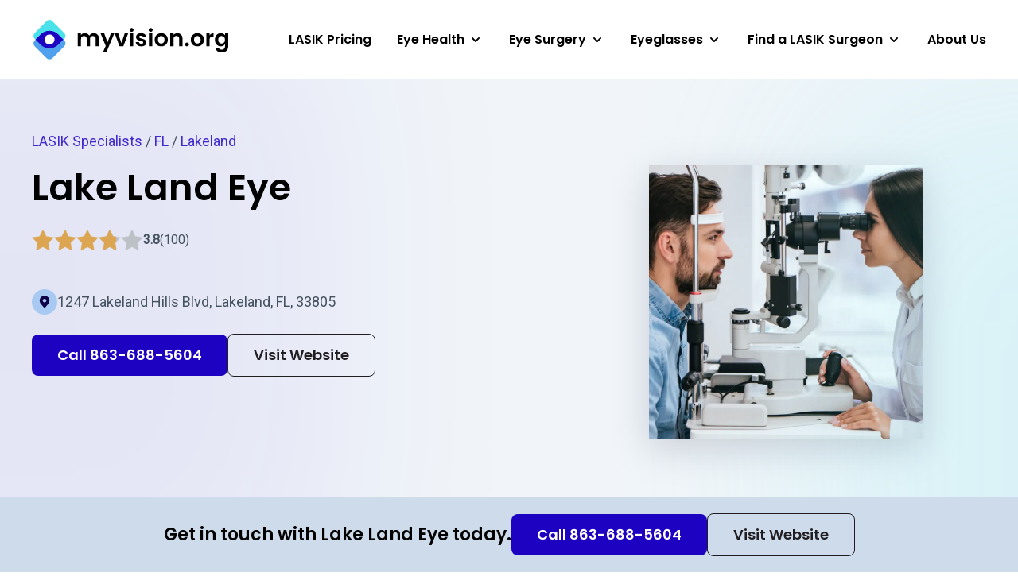

--- FILE ---
content_type: text/html; charset=UTF-8
request_url: https://myvision.org/directory/lake-land-eye-ejrzarj0en/
body_size: 31989
content:


<!DOCTYPE html>
<html lang="en-US">

<head>
    <meta name="viewport" content="width=device-width, initial-scale=1.0" charset="UTF-8" />

        <script>(function(w,d,s,l,i){w[l]=w[l]||[];w[l].push({'gtm.start':
    new Date().getTime(),event:'gtm.js'});var f=d.getElementsByTagName(s)[0],
    j=d.createElement(s),dl=l!='dataLayer'?'&l='+l:'';j.async=true;j.src=
    'https://www.googletagmanager.com/gtm.js?id='+i+dl;f.parentNode.insertBefore(j,f);
    })(window,document,'script','dataLayer','GTM-PCQDRX4');</script>
    
        <link rel="apple-touch-icon" sizes="180x180" href="/apple-touch-icon.png">
    <link rel="icon" type="image/png" sizes="32x32" href="/favicon-32x32.png">
    <link rel="icon" type="image/png" sizes="16x16" href="/favicon-16x16.png">
    <link rel="manifest" href="/site.webmanifest">
    <link rel="mask-icon" href="/safari-pinned-tab.svg" color="#5bbad5">
    <meta name="msapplication-TileColor" content="#2d89ef">
    <meta name="theme-color" content="#ffffff">

        <link rel="preconnect" href="https://fonts.googleapis.com">
    <link rel="preconnect" href="https://fonts.gstatic.com" crossorigin>
    <link rel="preload" as="style" href="https://fonts.googleapis.com/css2?family=Poppins:wght@600&family=Roboto&display=swap">
    <link rel="stylesheet" media="print" onload="this.onload=null;this.removeAttribute('media');" href="https://fonts.googleapis.com/css2?family=Poppins:wght@600&family=Roboto&display=swap">
    <noscript>
        <link rel="stylesheet" href="https://fonts.googleapis.com/css2?family=Poppins:wght@600&family=Roboto&display=swap">
    </noscript>
    
    <meta name='robots' content='index, follow, max-image-preview:large, max-snippet:-1, max-video-preview:-1' />

	<!-- This site is optimized with the Yoast SEO plugin v20.11 - https://yoast.com/wordpress/plugins/seo/ -->
	<title>Lake Land Eye | Top 5 Trends from 100 Reviews</title>
	<meta name="description" content="We&#039;ve done the research for you - Lake Land Eye reviews, LASIK services &amp; more, with a distilled analysis of 100 reviews." />
	<meta property="og:locale" content="en_US" />
	<meta property="og:type" content="website" />
	<meta property="og:site_name" content="MyVision.org" />
	<meta name="twitter:card" content="summary_large_image" />
	<script type="application/ld+json" class="yoast-schema-graph">{"@context":"https://schema.org","@graph":[{"@type":"WebSite","@id":"https://myvision.org/#website","url":"https://myvision.org/","name":"MyVision.org","description":"Healthier eyes, happier lives.","potentialAction":[{"@type":"SearchAction","target":{"@type":"EntryPoint","urlTemplate":"https://myvision.org/?s={search_term_string}"},"query-input":"required name=search_term_string"}],"inLanguage":"en-US"}]}</script>
	<!-- / Yoast SEO plugin. -->


<link rel='dns-prefetch' href='//myvision.org' />
<link rel='dns-prefetch' href='//api.mapbox.com' />
<script>
window._wpemojiSettings = {"baseUrl":"https:\/\/s.w.org\/images\/core\/emoji\/14.0.0\/72x72\/","ext":".png","svgUrl":"https:\/\/s.w.org\/images\/core\/emoji\/14.0.0\/svg\/","svgExt":".svg","source":{"concatemoji":"https:\/\/myvision.org\/wp-includes\/js\/wp-emoji-release.min.js?ver=6.4.1"}};
/*! This file is auto-generated */
!function(i,n){var o,s,e;function c(e){try{var t={supportTests:e,timestamp:(new Date).valueOf()};sessionStorage.setItem(o,JSON.stringify(t))}catch(e){}}function p(e,t,n){e.clearRect(0,0,e.canvas.width,e.canvas.height),e.fillText(t,0,0);var t=new Uint32Array(e.getImageData(0,0,e.canvas.width,e.canvas.height).data),r=(e.clearRect(0,0,e.canvas.width,e.canvas.height),e.fillText(n,0,0),new Uint32Array(e.getImageData(0,0,e.canvas.width,e.canvas.height).data));return t.every(function(e,t){return e===r[t]})}function u(e,t,n){switch(t){case"flag":return n(e,"\ud83c\udff3\ufe0f\u200d\u26a7\ufe0f","\ud83c\udff3\ufe0f\u200b\u26a7\ufe0f")?!1:!n(e,"\ud83c\uddfa\ud83c\uddf3","\ud83c\uddfa\u200b\ud83c\uddf3")&&!n(e,"\ud83c\udff4\udb40\udc67\udb40\udc62\udb40\udc65\udb40\udc6e\udb40\udc67\udb40\udc7f","\ud83c\udff4\u200b\udb40\udc67\u200b\udb40\udc62\u200b\udb40\udc65\u200b\udb40\udc6e\u200b\udb40\udc67\u200b\udb40\udc7f");case"emoji":return!n(e,"\ud83e\udef1\ud83c\udffb\u200d\ud83e\udef2\ud83c\udfff","\ud83e\udef1\ud83c\udffb\u200b\ud83e\udef2\ud83c\udfff")}return!1}function f(e,t,n){var r="undefined"!=typeof WorkerGlobalScope&&self instanceof WorkerGlobalScope?new OffscreenCanvas(300,150):i.createElement("canvas"),a=r.getContext("2d",{willReadFrequently:!0}),o=(a.textBaseline="top",a.font="600 32px Arial",{});return e.forEach(function(e){o[e]=t(a,e,n)}),o}function t(e){var t=i.createElement("script");t.src=e,t.defer=!0,i.head.appendChild(t)}"undefined"!=typeof Promise&&(o="wpEmojiSettingsSupports",s=["flag","emoji"],n.supports={everything:!0,everythingExceptFlag:!0},e=new Promise(function(e){i.addEventListener("DOMContentLoaded",e,{once:!0})}),new Promise(function(t){var n=function(){try{var e=JSON.parse(sessionStorage.getItem(o));if("object"==typeof e&&"number"==typeof e.timestamp&&(new Date).valueOf()<e.timestamp+604800&&"object"==typeof e.supportTests)return e.supportTests}catch(e){}return null}();if(!n){if("undefined"!=typeof Worker&&"undefined"!=typeof OffscreenCanvas&&"undefined"!=typeof URL&&URL.createObjectURL&&"undefined"!=typeof Blob)try{var e="postMessage("+f.toString()+"("+[JSON.stringify(s),u.toString(),p.toString()].join(",")+"));",r=new Blob([e],{type:"text/javascript"}),a=new Worker(URL.createObjectURL(r),{name:"wpTestEmojiSupports"});return void(a.onmessage=function(e){c(n=e.data),a.terminate(),t(n)})}catch(e){}c(n=f(s,u,p))}t(n)}).then(function(e){for(var t in e)n.supports[t]=e[t],n.supports.everything=n.supports.everything&&n.supports[t],"flag"!==t&&(n.supports.everythingExceptFlag=n.supports.everythingExceptFlag&&n.supports[t]);n.supports.everythingExceptFlag=n.supports.everythingExceptFlag&&!n.supports.flag,n.DOMReady=!1,n.readyCallback=function(){n.DOMReady=!0}}).then(function(){return e}).then(function(){var e;n.supports.everything||(n.readyCallback(),(e=n.source||{}).concatemoji?t(e.concatemoji):e.wpemoji&&e.twemoji&&(t(e.twemoji),t(e.wpemoji)))}))}((window,document),window._wpemojiSettings);
</script>
<style id='wp-emoji-styles-inline-css'>

	img.wp-smiley, img.emoji {
		display: inline !important;
		border: none !important;
		box-shadow: none !important;
		height: 1em !important;
		width: 1em !important;
		margin: 0 0.07em !important;
		vertical-align: -0.1em !important;
		background: none !important;
		padding: 0 !important;
	}
</style>
<link rel='stylesheet' id='wp-block-library-css' href='https://myvision.org/wp-includes/css/dist/block-library/style.min.css?ver=6.4.1' media='all' />
<style id='wp-block-library-theme-inline-css'>
.wp-block-audio figcaption{color:#555;font-size:13px;text-align:center}.is-dark-theme .wp-block-audio figcaption{color:hsla(0,0%,100%,.65)}.wp-block-audio{margin:0 0 1em}.wp-block-code{border:1px solid #ccc;border-radius:4px;font-family:Menlo,Consolas,monaco,monospace;padding:.8em 1em}.wp-block-embed figcaption{color:#555;font-size:13px;text-align:center}.is-dark-theme .wp-block-embed figcaption{color:hsla(0,0%,100%,.65)}.wp-block-embed{margin:0 0 1em}.blocks-gallery-caption{color:#555;font-size:13px;text-align:center}.is-dark-theme .blocks-gallery-caption{color:hsla(0,0%,100%,.65)}.wp-block-image figcaption{color:#555;font-size:13px;text-align:center}.is-dark-theme .wp-block-image figcaption{color:hsla(0,0%,100%,.65)}.wp-block-image{margin:0 0 1em}.wp-block-pullquote{border-bottom:4px solid;border-top:4px solid;color:currentColor;margin-bottom:1.75em}.wp-block-pullquote cite,.wp-block-pullquote footer,.wp-block-pullquote__citation{color:currentColor;font-size:.8125em;font-style:normal;text-transform:uppercase}.wp-block-quote{border-left:.25em solid;margin:0 0 1.75em;padding-left:1em}.wp-block-quote cite,.wp-block-quote footer{color:currentColor;font-size:.8125em;font-style:normal;position:relative}.wp-block-quote.has-text-align-right{border-left:none;border-right:.25em solid;padding-left:0;padding-right:1em}.wp-block-quote.has-text-align-center{border:none;padding-left:0}.wp-block-quote.is-large,.wp-block-quote.is-style-large,.wp-block-quote.is-style-plain{border:none}.wp-block-search .wp-block-search__label{font-weight:700}.wp-block-search__button{border:1px solid #ccc;padding:.375em .625em}:where(.wp-block-group.has-background){padding:1.25em 2.375em}.wp-block-separator.has-css-opacity{opacity:.4}.wp-block-separator{border:none;border-bottom:2px solid;margin-left:auto;margin-right:auto}.wp-block-separator.has-alpha-channel-opacity{opacity:1}.wp-block-separator:not(.is-style-wide):not(.is-style-dots){width:100px}.wp-block-separator.has-background:not(.is-style-dots){border-bottom:none;height:1px}.wp-block-separator.has-background:not(.is-style-wide):not(.is-style-dots){height:2px}.wp-block-table{margin:0 0 1em}.wp-block-table td,.wp-block-table th{word-break:normal}.wp-block-table figcaption{color:#555;font-size:13px;text-align:center}.is-dark-theme .wp-block-table figcaption{color:hsla(0,0%,100%,.65)}.wp-block-video figcaption{color:#555;font-size:13px;text-align:center}.is-dark-theme .wp-block-video figcaption{color:hsla(0,0%,100%,.65)}.wp-block-video{margin:0 0 1em}.wp-block-template-part.has-background{margin-bottom:0;margin-top:0;padding:1.25em 2.375em}
</style>
<style id='classic-theme-styles-inline-css'>
/*! This file is auto-generated */
.wp-block-button__link{color:#fff;background-color:#32373c;border-radius:9999px;box-shadow:none;text-decoration:none;padding:calc(.667em + 2px) calc(1.333em + 2px);font-size:1.125em}.wp-block-file__button{background:#32373c;color:#fff;text-decoration:none}
</style>
<style id='global-styles-inline-css'>
body{--wp--preset--color--black: #000000;--wp--preset--color--cyan-bluish-gray: #abb8c3;--wp--preset--color--white: #ffffff;--wp--preset--color--pale-pink: #f78da7;--wp--preset--color--vivid-red: #cf2e2e;--wp--preset--color--luminous-vivid-orange: #ff6900;--wp--preset--color--luminous-vivid-amber: #fcb900;--wp--preset--color--light-green-cyan: #7bdcb5;--wp--preset--color--vivid-green-cyan: #00d084;--wp--preset--color--pale-cyan-blue: #8ed1fc;--wp--preset--color--vivid-cyan-blue: #0693e3;--wp--preset--color--vivid-purple: #9b51e0;--wp--preset--gradient--vivid-cyan-blue-to-vivid-purple: linear-gradient(135deg,rgba(6,147,227,1) 0%,rgb(155,81,224) 100%);--wp--preset--gradient--light-green-cyan-to-vivid-green-cyan: linear-gradient(135deg,rgb(122,220,180) 0%,rgb(0,208,130) 100%);--wp--preset--gradient--luminous-vivid-amber-to-luminous-vivid-orange: linear-gradient(135deg,rgba(252,185,0,1) 0%,rgba(255,105,0,1) 100%);--wp--preset--gradient--luminous-vivid-orange-to-vivid-red: linear-gradient(135deg,rgba(255,105,0,1) 0%,rgb(207,46,46) 100%);--wp--preset--gradient--very-light-gray-to-cyan-bluish-gray: linear-gradient(135deg,rgb(238,238,238) 0%,rgb(169,184,195) 100%);--wp--preset--gradient--cool-to-warm-spectrum: linear-gradient(135deg,rgb(74,234,220) 0%,rgb(151,120,209) 20%,rgb(207,42,186) 40%,rgb(238,44,130) 60%,rgb(251,105,98) 80%,rgb(254,248,76) 100%);--wp--preset--gradient--blush-light-purple: linear-gradient(135deg,rgb(255,206,236) 0%,rgb(152,150,240) 100%);--wp--preset--gradient--blush-bordeaux: linear-gradient(135deg,rgb(254,205,165) 0%,rgb(254,45,45) 50%,rgb(107,0,62) 100%);--wp--preset--gradient--luminous-dusk: linear-gradient(135deg,rgb(255,203,112) 0%,rgb(199,81,192) 50%,rgb(65,88,208) 100%);--wp--preset--gradient--pale-ocean: linear-gradient(135deg,rgb(255,245,203) 0%,rgb(182,227,212) 50%,rgb(51,167,181) 100%);--wp--preset--gradient--electric-grass: linear-gradient(135deg,rgb(202,248,128) 0%,rgb(113,206,126) 100%);--wp--preset--gradient--midnight: linear-gradient(135deg,rgb(2,3,129) 0%,rgb(40,116,252) 100%);--wp--preset--font-size--small: 13px;--wp--preset--font-size--medium: 20px;--wp--preset--font-size--large: 36px;--wp--preset--font-size--x-large: 42px;--wp--preset--spacing--20: 0.44rem;--wp--preset--spacing--30: 0.67rem;--wp--preset--spacing--40: 1rem;--wp--preset--spacing--50: 1.5rem;--wp--preset--spacing--60: 2.25rem;--wp--preset--spacing--70: 3.38rem;--wp--preset--spacing--80: 5.06rem;--wp--preset--shadow--natural: 6px 6px 9px rgba(0, 0, 0, 0.2);--wp--preset--shadow--deep: 12px 12px 50px rgba(0, 0, 0, 0.4);--wp--preset--shadow--sharp: 6px 6px 0px rgba(0, 0, 0, 0.2);--wp--preset--shadow--outlined: 6px 6px 0px -3px rgba(255, 255, 255, 1), 6px 6px rgba(0, 0, 0, 1);--wp--preset--shadow--crisp: 6px 6px 0px rgba(0, 0, 0, 1);}:where(.is-layout-flex){gap: 0.5em;}:where(.is-layout-grid){gap: 0.5em;}body .is-layout-flow > .alignleft{float: left;margin-inline-start: 0;margin-inline-end: 2em;}body .is-layout-flow > .alignright{float: right;margin-inline-start: 2em;margin-inline-end: 0;}body .is-layout-flow > .aligncenter{margin-left: auto !important;margin-right: auto !important;}body .is-layout-constrained > .alignleft{float: left;margin-inline-start: 0;margin-inline-end: 2em;}body .is-layout-constrained > .alignright{float: right;margin-inline-start: 2em;margin-inline-end: 0;}body .is-layout-constrained > .aligncenter{margin-left: auto !important;margin-right: auto !important;}body .is-layout-constrained > :where(:not(.alignleft):not(.alignright):not(.alignfull)){max-width: var(--wp--style--global--content-size);margin-left: auto !important;margin-right: auto !important;}body .is-layout-constrained > .alignwide{max-width: var(--wp--style--global--wide-size);}body .is-layout-flex{display: flex;}body .is-layout-flex{flex-wrap: wrap;align-items: center;}body .is-layout-flex > *{margin: 0;}body .is-layout-grid{display: grid;}body .is-layout-grid > *{margin: 0;}:where(.wp-block-columns.is-layout-flex){gap: 2em;}:where(.wp-block-columns.is-layout-grid){gap: 2em;}:where(.wp-block-post-template.is-layout-flex){gap: 1.25em;}:where(.wp-block-post-template.is-layout-grid){gap: 1.25em;}.has-black-color{color: var(--wp--preset--color--black) !important;}.has-cyan-bluish-gray-color{color: var(--wp--preset--color--cyan-bluish-gray) !important;}.has-white-color{color: var(--wp--preset--color--white) !important;}.has-pale-pink-color{color: var(--wp--preset--color--pale-pink) !important;}.has-vivid-red-color{color: var(--wp--preset--color--vivid-red) !important;}.has-luminous-vivid-orange-color{color: var(--wp--preset--color--luminous-vivid-orange) !important;}.has-luminous-vivid-amber-color{color: var(--wp--preset--color--luminous-vivid-amber) !important;}.has-light-green-cyan-color{color: var(--wp--preset--color--light-green-cyan) !important;}.has-vivid-green-cyan-color{color: var(--wp--preset--color--vivid-green-cyan) !important;}.has-pale-cyan-blue-color{color: var(--wp--preset--color--pale-cyan-blue) !important;}.has-vivid-cyan-blue-color{color: var(--wp--preset--color--vivid-cyan-blue) !important;}.has-vivid-purple-color{color: var(--wp--preset--color--vivid-purple) !important;}.has-black-background-color{background-color: var(--wp--preset--color--black) !important;}.has-cyan-bluish-gray-background-color{background-color: var(--wp--preset--color--cyan-bluish-gray) !important;}.has-white-background-color{background-color: var(--wp--preset--color--white) !important;}.has-pale-pink-background-color{background-color: var(--wp--preset--color--pale-pink) !important;}.has-vivid-red-background-color{background-color: var(--wp--preset--color--vivid-red) !important;}.has-luminous-vivid-orange-background-color{background-color: var(--wp--preset--color--luminous-vivid-orange) !important;}.has-luminous-vivid-amber-background-color{background-color: var(--wp--preset--color--luminous-vivid-amber) !important;}.has-light-green-cyan-background-color{background-color: var(--wp--preset--color--light-green-cyan) !important;}.has-vivid-green-cyan-background-color{background-color: var(--wp--preset--color--vivid-green-cyan) !important;}.has-pale-cyan-blue-background-color{background-color: var(--wp--preset--color--pale-cyan-blue) !important;}.has-vivid-cyan-blue-background-color{background-color: var(--wp--preset--color--vivid-cyan-blue) !important;}.has-vivid-purple-background-color{background-color: var(--wp--preset--color--vivid-purple) !important;}.has-black-border-color{border-color: var(--wp--preset--color--black) !important;}.has-cyan-bluish-gray-border-color{border-color: var(--wp--preset--color--cyan-bluish-gray) !important;}.has-white-border-color{border-color: var(--wp--preset--color--white) !important;}.has-pale-pink-border-color{border-color: var(--wp--preset--color--pale-pink) !important;}.has-vivid-red-border-color{border-color: var(--wp--preset--color--vivid-red) !important;}.has-luminous-vivid-orange-border-color{border-color: var(--wp--preset--color--luminous-vivid-orange) !important;}.has-luminous-vivid-amber-border-color{border-color: var(--wp--preset--color--luminous-vivid-amber) !important;}.has-light-green-cyan-border-color{border-color: var(--wp--preset--color--light-green-cyan) !important;}.has-vivid-green-cyan-border-color{border-color: var(--wp--preset--color--vivid-green-cyan) !important;}.has-pale-cyan-blue-border-color{border-color: var(--wp--preset--color--pale-cyan-blue) !important;}.has-vivid-cyan-blue-border-color{border-color: var(--wp--preset--color--vivid-cyan-blue) !important;}.has-vivid-purple-border-color{border-color: var(--wp--preset--color--vivid-purple) !important;}.has-vivid-cyan-blue-to-vivid-purple-gradient-background{background: var(--wp--preset--gradient--vivid-cyan-blue-to-vivid-purple) !important;}.has-light-green-cyan-to-vivid-green-cyan-gradient-background{background: var(--wp--preset--gradient--light-green-cyan-to-vivid-green-cyan) !important;}.has-luminous-vivid-amber-to-luminous-vivid-orange-gradient-background{background: var(--wp--preset--gradient--luminous-vivid-amber-to-luminous-vivid-orange) !important;}.has-luminous-vivid-orange-to-vivid-red-gradient-background{background: var(--wp--preset--gradient--luminous-vivid-orange-to-vivid-red) !important;}.has-very-light-gray-to-cyan-bluish-gray-gradient-background{background: var(--wp--preset--gradient--very-light-gray-to-cyan-bluish-gray) !important;}.has-cool-to-warm-spectrum-gradient-background{background: var(--wp--preset--gradient--cool-to-warm-spectrum) !important;}.has-blush-light-purple-gradient-background{background: var(--wp--preset--gradient--blush-light-purple) !important;}.has-blush-bordeaux-gradient-background{background: var(--wp--preset--gradient--blush-bordeaux) !important;}.has-luminous-dusk-gradient-background{background: var(--wp--preset--gradient--luminous-dusk) !important;}.has-pale-ocean-gradient-background{background: var(--wp--preset--gradient--pale-ocean) !important;}.has-electric-grass-gradient-background{background: var(--wp--preset--gradient--electric-grass) !important;}.has-midnight-gradient-background{background: var(--wp--preset--gradient--midnight) !important;}.has-small-font-size{font-size: var(--wp--preset--font-size--small) !important;}.has-medium-font-size{font-size: var(--wp--preset--font-size--medium) !important;}.has-large-font-size{font-size: var(--wp--preset--font-size--large) !important;}.has-x-large-font-size{font-size: var(--wp--preset--font-size--x-large) !important;}
.wp-block-navigation a:where(:not(.wp-element-button)){color: inherit;}
:where(.wp-block-post-template.is-layout-flex){gap: 1.25em;}:where(.wp-block-post-template.is-layout-grid){gap: 1.25em;}
:where(.wp-block-columns.is-layout-flex){gap: 2em;}:where(.wp-block-columns.is-layout-grid){gap: 2em;}
.wp-block-pullquote{font-size: 1.5em;line-height: 1.6;}
</style>
<link rel='stylesheet' id='tailwindcss-css' href='https://myvision.org/wp-content/themes/myvision/dist/css/index.prod.css?ver=1768906531' media='all' />
<link rel='stylesheet' id='app-css' href='https://api.mapbox.com/mapbox-gl-js/v3.3.0/mapbox-gl.css' media='all' />
<script src="https://myvision.org/wp-includes/js/jquery/jquery.min.js?ver=3.7.1" id="jquery-core-js"></script>
<script src="https://myvision.org/wp-includes/js/jquery/jquery-migrate.min.js?ver=3.4.1" id="jquery-migrate-js"></script>
<link rel="https://api.w.org/" href="https://myvision.org/wp-json/" /><link rel="EditURI" type="application/rsd+xml" title="RSD" href="https://myvision.org/xmlrpc.php?rsd" />
<meta name="generator" content="WordPress 6.4.1" />
		<script>
			document.documentElement.className = document.documentElement.className.replace( 'no-js', 'js' );
		</script>
				<style>
			.no-js img.lazyload { display: none; }
			figure.wp-block-image img.lazyloading { min-width: 150px; }
							.lazyload, .lazyloading { opacity: 0; }
				.lazyloaded {
					opacity: 1;
					transition: opacity 100ms;
					transition-delay: 0ms;
				}
					</style>
		</head>

<body class="blog wp-embed-responsive bg-white flex flex-col min-h-screen group/body">

<noscript><iframe 
height="0" width="0" style="display:none;visibility:hidden" data-src="https://www.googletagmanager.com/ns.html?id=GTM-PCQDRX4" class="lazyload" src="[data-uri]"></iframe></noscript>



<header
    class="relative h-[60px] lg:h-[100px] bg-white border-b border-black/10 z-30"
    data-region="Header"
>
    <div class="Container-lg h-full flex justify-between items-center min-h-[44px]">

        <a href="/" class="block w-[124px] lg:w-[192px] xl:w-auto">
            <span class="sr-only">Myvision.org Home</span>
            <svg class="max-w-full" width="247" height="54" viewBox="0 0 247 54" fill="none" xmlns="http://www.w3.org/2000/svg">
<path d="M77.8292 18.7687C79.8102 18.7687 81.4027 19.3802 82.6068 20.6033C83.8303 21.8069 84.4421 23.4959 84.4421 25.6703V35.1345H80.3637V26.2236C80.3637 24.9617 80.0432 24.0007 79.4023 23.3406C78.7614 22.6611 77.8875 22.3214 76.7805 22.3214C75.6735 22.3214 74.7898 22.6611 74.1295 23.3406C73.4886 24.0007 73.1681 24.9617 73.1681 26.2236V35.1345H69.0897V26.2236C69.0897 24.9617 68.7692 24.0007 68.1283 23.3406C67.4874 22.6611 66.6135 22.3214 65.5065 22.3214C64.3801 22.3214 63.4867 22.6611 62.8264 23.3406C62.1855 24.0007 61.865 24.9617 61.865 26.2236V35.1345H57.7866V19.0016H61.865V20.9527C62.3894 20.2732 63.0594 19.7394 63.8751 19.3511C64.7102 18.9628 65.623 18.7687 66.6135 18.7687C67.8759 18.7687 69.0023 19.0405 69.9928 19.584C70.9833 20.1082 71.7504 20.8654 72.2942 21.8555C72.8186 20.9236 73.576 20.1762 74.5665 19.6132C75.5764 19.0502 76.6639 18.7687 77.8292 18.7687Z" fill="black"/>
<path d="M103.752 19.0016L93.7599 42.7642H89.4193L92.9151 34.7268L86.4479 19.0016H91.0215L95.1874 30.2714L99.4115 19.0016H103.752Z" fill="black"/>
<path d="M112.68 31.3779L116.759 19.0016H121.099L115.127 35.1345H110.175L104.232 19.0016H108.602L112.68 31.3779Z" fill="black"/>
<path d="M125.458 17.0797C124.74 17.0797 124.138 16.8564 123.652 16.4099C123.186 15.9439 122.953 15.3712 122.953 14.6918C122.953 14.0123 123.186 13.4493 123.652 13.0027C124.138 12.5368 124.74 12.3038 125.458 12.3038C126.177 12.3038 126.769 12.5368 127.235 13.0027C127.721 13.4493 127.964 14.0123 127.964 14.6918C127.964 15.3712 127.721 15.9439 127.235 16.4099C126.769 16.8564 126.177 17.0797 125.458 17.0797ZM127.468 19.0016V35.1345H123.39V19.0016H127.468Z" fill="black"/>
<path d="M137.674 35.3966C136.353 35.3966 135.168 35.1636 134.12 34.6977C133.071 34.2124 132.236 33.562 131.614 32.7466C131.012 31.9312 130.682 31.0285 130.624 30.0384H134.731C134.809 30.6596 135.11 31.1741 135.634 31.5818C136.178 31.9895 136.848 32.1933 137.645 32.1933C138.421 32.1933 139.023 32.038 139.451 31.7274C139.897 31.4168 140.121 31.0188 140.121 30.5334C140.121 30.0093 139.849 29.621 139.305 29.3686C138.781 29.0968 137.936 28.8056 136.771 28.495C135.567 28.2038 134.576 27.9029 133.799 27.5923C133.042 27.2816 132.381 26.806 131.818 26.1653C131.274 25.5247 131.003 24.6608 131.003 23.5736C131.003 22.6805 131.255 21.8652 131.76 21.1274C132.284 20.3897 133.022 19.8073 133.974 19.3802C134.945 18.9531 136.081 18.7395 137.382 18.7395C139.305 18.7395 140.839 19.2249 141.985 20.1956C143.131 21.1469 143.762 22.4379 143.879 24.0686H139.975C139.917 23.428 139.645 22.9232 139.159 22.5544C138.693 22.1661 138.062 21.9719 137.266 21.9719C136.528 21.9719 135.955 22.1078 135.547 22.3796C135.159 22.6514 134.964 23.03 134.964 23.5153C134.964 24.0589 135.236 24.4763 135.78 24.7675C136.324 25.0393 137.169 25.3208 138.315 25.612C139.48 25.9032 140.441 26.2042 141.199 26.5148C141.956 26.8254 142.607 27.3107 143.15 27.9708C143.714 28.6115 144.005 29.4657 144.024 30.5334C144.024 31.4653 143.762 32.3001 143.238 33.0378C142.733 33.7756 141.995 34.358 141.024 34.7851C140.072 35.1928 138.955 35.3966 137.674 35.3966Z" fill="black"/>
<path d="M149.441 17.0797C148.722 17.0797 148.12 16.8564 147.634 16.4099C147.168 15.9439 146.935 15.3712 146.935 14.6918C146.935 14.0123 147.168 13.4493 147.634 13.0027C148.12 12.5368 148.722 12.3038 149.441 12.3038C150.159 12.3038 150.752 12.5368 151.218 13.0027C151.703 13.4493 151.946 14.0123 151.946 14.6918C151.946 15.3712 151.703 15.9439 151.218 16.4099C150.752 16.8564 150.159 17.0797 149.441 17.0797ZM151.451 19.0016V35.1345H147.372V19.0016H151.451Z" fill="black"/>
<path d="M162.647 35.3966C161.093 35.3966 159.695 35.0569 158.452 34.3774C157.209 33.6785 156.228 32.6981 155.509 31.4362C154.81 30.1743 154.461 28.7183 154.461 27.0681C154.461 25.4179 154.82 23.9619 155.538 22.7C156.277 21.4381 157.277 20.4674 158.539 19.7879C159.801 19.089 161.209 18.7395 162.763 18.7395C164.317 18.7395 165.725 19.089 166.987 19.7879C168.25 20.4674 169.24 21.4381 169.959 22.7C170.697 23.9619 171.066 25.4179 171.066 27.0681C171.066 28.7183 170.687 30.1743 169.93 31.4362C169.192 32.6981 168.182 33.6785 166.9 34.3774C165.637 35.0569 164.22 35.3966 162.647 35.3966ZM162.647 31.8439C163.385 31.8439 164.074 31.6692 164.715 31.3197C165.375 30.9508 165.9 30.4073 166.288 29.6889C166.677 28.9706 166.871 28.097 166.871 27.0681C166.871 25.5344 166.463 24.3598 165.647 23.5445C164.851 22.7097 163.87 22.2923 162.705 22.2923C161.54 22.2923 160.559 22.7097 159.763 23.5445C158.986 24.3598 158.597 25.5344 158.597 27.0681C158.597 28.6018 158.976 29.786 159.733 30.6208C160.51 31.4362 161.481 31.8439 162.647 31.8439Z" fill="black"/>
<path d="M183.001 18.7687C184.924 18.7687 186.477 19.3802 187.662 20.6033C188.847 21.8069 189.439 23.4959 189.439 25.6703V35.1345H185.36V26.2236C185.36 24.9423 185.04 23.9619 184.399 23.2824C183.758 22.5835 182.884 22.234 181.777 22.234C180.651 22.234 179.757 22.5835 179.097 23.2824C178.456 23.9619 178.136 24.9423 178.136 26.2236V35.1345H174.057V19.0016H178.136V21.011C178.68 20.3121 179.369 19.7685 180.204 19.3802C181.059 18.9725 181.991 18.7687 183.001 18.7687Z" fill="black"/>
<path d="M195.123 35.3384C194.385 35.3384 193.774 35.1151 193.288 34.6686C192.822 34.2027 192.589 33.63 192.589 32.9505C192.589 32.271 192.822 31.708 193.288 31.2615C193.774 30.7955 194.385 30.5626 195.123 30.5626C195.842 30.5626 196.434 30.7955 196.901 31.2615C197.367 31.708 197.6 32.271 197.6 32.9505C197.6 33.63 197.367 34.2027 196.901 34.6686C196.434 35.1151 195.842 35.3384 195.123 35.3384Z" fill="black"/>
<path d="M208.051 35.3966C206.497 35.3966 205.099 35.0569 203.856 34.3774C202.613 33.6785 201.632 32.6981 200.914 31.4362C200.215 30.1743 199.865 28.7183 199.865 27.0681C199.865 25.4179 200.224 23.9619 200.943 22.7C201.681 21.4381 202.681 20.4674 203.944 19.7879C205.206 19.089 206.614 18.7395 208.168 18.7395C209.721 18.7395 211.129 19.089 212.392 19.7879C213.654 20.4674 214.645 21.4381 215.363 22.7C216.101 23.9619 216.47 25.4179 216.47 27.0681C216.47 28.7183 216.092 30.1743 215.334 31.4362C214.596 32.6981 213.586 33.6785 212.304 34.3774C211.042 35.0569 209.624 35.3966 208.051 35.3966ZM208.051 31.8439C208.789 31.8439 209.479 31.6692 210.119 31.3197C210.78 30.9508 211.304 30.4073 211.693 29.6889C212.081 28.9706 212.275 28.097 212.275 27.0681C212.275 25.5344 211.867 24.3598 211.052 23.5445C210.255 22.7097 209.275 22.2923 208.109 22.2923C206.944 22.2923 205.963 22.7097 205.167 23.5445C204.39 24.3598 204.002 25.5344 204.002 27.0681C204.002 28.6018 204.381 29.786 205.138 30.6208C205.915 31.4362 206.886 31.8439 208.051 31.8439Z" fill="black"/>
<path d="M223.54 21.506C224.065 20.6518 224.744 19.982 225.58 19.4967C226.434 19.0113 227.405 18.7687 228.493 18.7687V23.0494H227.415C226.133 23.0494 225.162 23.3503 224.502 23.9522C223.861 24.554 223.54 25.6023 223.54 27.0972V35.1345H219.462V19.0016H223.54V21.506Z" fill="black"/>
<path d="M237.561 18.7395C238.765 18.7395 239.824 18.9822 240.737 19.4676C241.649 19.9335 242.368 20.545 242.892 21.3022V19.0016H247V35.251C247 36.7459 246.699 38.0757 246.097 39.2406C245.495 40.4248 244.592 41.3567 243.388 42.0361C242.184 42.735 240.727 43.0845 239.018 43.0845C236.726 43.0845 234.842 42.5506 233.366 41.4829C231.91 40.4151 231.084 38.9591 230.89 37.1147H234.939C235.153 37.8525 235.609 38.4349 236.309 38.862C237.027 39.3085 237.891 39.5318 238.901 39.5318C240.086 39.5318 241.047 39.1726 241.785 38.4543C242.523 37.7554 242.892 36.6876 242.892 35.251V32.7466C242.368 33.5038 241.64 34.1347 240.708 34.6395C239.795 35.1442 238.746 35.3966 237.561 35.3966C236.202 35.3966 234.959 35.0472 233.832 34.3483C232.706 33.6494 231.813 32.669 231.152 31.4071C230.511 30.1258 230.191 28.66 230.191 27.0098C230.191 25.3791 230.511 23.9327 231.152 22.6708C231.813 21.4089 232.696 20.4382 233.803 19.7588C234.93 19.0793 236.182 18.7395 237.561 18.7395ZM242.892 27.0681C242.892 26.078 242.698 25.2335 242.31 24.5346C241.921 23.8163 241.397 23.2727 240.737 22.9038C240.076 22.5155 239.367 22.3214 238.61 22.3214C237.853 22.3214 237.153 22.5058 236.513 22.8747C235.872 23.2435 235.347 23.7871 234.939 24.5054C234.551 25.2043 234.357 26.0391 234.357 27.0098C234.357 27.9805 234.551 28.8347 234.939 29.5725C235.347 30.2908 235.872 30.8441 236.513 31.2323C237.173 31.6206 237.872 31.8148 238.61 31.8148C239.367 31.8148 240.076 31.6303 240.737 31.2615C241.397 30.8732 241.921 30.3296 242.31 29.6307C242.698 28.9124 242.892 28.0582 242.892 27.0681Z" fill="black"/>
<path d="M18.6619 3.57199C20.6354 1.59923 23.8351 1.59924 25.8086 3.57199L40.8972 18.6549C42.8707 20.6276 42.8707 23.8261 40.8972 25.7989L22.2353 44.4537L3.57337 25.7989C1.59987 23.8261 1.59988 20.6276 3.57338 18.6549L18.6619 3.57199Z" fill="#4BE1EB"/>
<path d="M11.1042 20.4481C17.2517 14.3028 27.2188 14.3028 33.3664 20.4481L40.8972 27.976C42.8707 29.9488 42.8707 33.1473 40.8972 35.12L25.8086 50.2029C23.8351 52.1757 20.6354 52.1757 18.6619 50.2029L3.57337 35.12C1.59987 33.1473 1.59987 29.9488 3.57337 27.976L11.1042 20.4481Z" fill="#4FA1EE"/>
<path d="M10.9844 20.3699C17.132 14.2247 27.0991 14.2247 33.2466 20.3699L39.647 26.7679L33.2466 33.1659C27.0991 39.3111 17.132 39.3111 10.9844 33.1659L4.58406 26.7679L10.9844 20.3699Z" fill="#1D02C2"/>
<path d="M28.5595 26.6908C28.5595 30.1671 25.7404 32.9851 22.2628 32.9851C18.7853 32.9851 15.9661 30.1671 15.9661 26.6908C15.9661 23.2145 18.7853 20.3964 22.2628 20.3964C25.7404 20.3964 28.5595 23.2145 28.5595 26.6908Z" fill="white"/>
</svg>
        </a>

        <div class="flex justify-center items-center h-full">
                            <div class="Nav Nav--desktop hidden lg:block">
                    <ul id="menu-primary-menu" class="menu"><li class=' menu-item menu-item-type-post_type menu-item-object-page'><span class="Nav-itemText"><a href="https://myvision.org/pricing/">LASIK Pricing</a></span></li>
<li class=' menu-item menu-item-type-post_type menu-item-object-page menu-item-has-children'><span class="Nav-itemText"><a href="https://myvision.org/eye-health/">Eye Health<i class="Nav-caret --desktop"></i></a><button class="Nav-caret --mobile" data-plugin="nav-toggle"><span class="sr-only">Toggle mobile navigation</span></button></span>
<ul class="sub-menu">
<li class=' menu-item menu-item-type-post_type menu-item-object-page'><span class="Nav-itemText"><a href="https://myvision.org/eye-conditions/">Eye Conditions</a></span></li>
<li class=' menu-item menu-item-type-post_type menu-item-object-page'><span class="Nav-itemText"><a href="https://myvision.org/eye-health/eye-exams/">Eye Exams</a></span></li>
<li class=' menu-item menu-item-type-post_type menu-item-object-page'><span class="Nav-itemText"><a href="https://myvision.org/eye-conditions/refractive-errors/">Refractive Errors</a></span></li>
<li class=' menu-item menu-item-type-post_type menu-item-object-page'><span class="Nav-itemText"><a href="https://myvision.org/education/">Vision Education</a></span></li>
<li class=' menu-item menu-item-type-post_type menu-item-object-page'><span class="Nav-itemText"><a href="https://myvision.org/doctors/">Eye Doctors</a></span></li>
</ul>
</li>
<li class=' menu-item menu-item-type-post_type menu-item-object-page menu-item-has-children'><span class="Nav-itemText"><a href="https://myvision.org/eye-surgery/">Eye Surgery<i class="Nav-caret --desktop"></i></a><button class="Nav-caret --mobile" data-plugin="nav-toggle"><span class="sr-only">Toggle mobile navigation</span></button></span>
<ul class="sub-menu">
<li class=' menu-item menu-item-type-custom menu-item-object-custom'><span class="Nav-itemText"><a href="https://myvision.org/directory/">Surgeons</a></span></li>
<li class=' menu-item menu-item-type-post_type menu-item-object-page'><span class="Nav-itemText"><a href="https://myvision.org/lasik/">LASIK Eye Surgery</a></span></li>
<li class=' menu-item menu-item-type-post_type menu-item-object-page'><span class="Nav-itemText"><a href="https://myvision.org/cataracts/surgery/">Cataract Eye Surgery</a></span></li>
<li class=' menu-item menu-item-type-post_type menu-item-object-page'><span class="Nav-itemText"><a href="https://myvision.org/eye-surgery/laser/">Laser Eye Surgery</a></span></li>
<li class=' menu-item menu-item-type-post_type menu-item-object-page'><span class="Nav-itemText"><a href="https://myvision.org/eye-surgery/laser/prk/">Photorefractive Keratectomy (PRK)</a></span></li>
<li class=' menu-item menu-item-type-post_type menu-item-object-page'><span class="Nav-itemText"><a href="https://myvision.org/eye-surgery/laser/smile/">SMILE Eye Surgery</a></span></li>
</ul>
</li>
<li class=' menu-item menu-item-type-post_type menu-item-object-page menu-item-has-children'><span class="Nav-itemText"><a href="https://myvision.org/eyeglasses/">Eyeglasses<i class="Nav-caret --desktop"></i></a><button class="Nav-caret --mobile" data-plugin="nav-toggle"><span class="sr-only">Toggle mobile navigation</span></button></span>
<ul class="sub-menu">
<li class=' menu-item menu-item-type-post_type menu-item-object-page'><span class="Nav-itemText"><a href="https://myvision.org/eyeglasses/blue-light-glasses/">Blue Light Glasses</a></span></li>
<li class=' menu-item menu-item-type-post_type menu-item-object-page'><span class="Nav-itemText"><a href="https://myvision.org/eyeglasses/colorblind/">Colorblind Glasses</a></span></li>
<li class=' menu-item menu-item-type-post_type menu-item-object-page'><span class="Nav-itemText"><a href="https://myvision.org/eyeglasses/polarized-vs-non-polarized/">Polarized vs. Non-Polarized Sunglasses</a></span></li>
<li class=' menu-item menu-item-type-post_type menu-item-object-page'><span class="Nav-itemText"><a href="https://myvision.org/eyeglasses/gaming/">Gaming Glasses</a></span></li>
</ul>
</li>
<li class=' menu-item menu-item-type-custom menu-item-object-custom menu-item-has-children'><span class="Nav-itemText"><a href="https://myvision.org/directory/">Find a LASIK Surgeon<i class="Nav-caret --desktop"></i></a><button class="Nav-caret --mobile" data-plugin="nav-toggle"><span class="sr-only">Toggle mobile navigation</span></button></span>
<ul class="sub-menu">
<li class=' menu-item menu-item-type-custom menu-item-object-custom'><span class="Nav-itemText"><a href="https://myvision.org/directory/ca/">California</a></span></li>
<li class=' menu-item menu-item-type-custom menu-item-object-custom'><span class="Nav-itemText"><a href="https://myvision.org/directory/co/">Colorado</a></span></li>
<li class=' menu-item menu-item-type-custom menu-item-object-custom'><span class="Nav-itemText"><a href="https://myvision.org/directory/fl/">Florida</a></span></li>
<li class=' menu-item menu-item-type-custom menu-item-object-custom'><span class="Nav-itemText"><a href="https://myvision.org/directory/il/">Illinois</a></span></li>
<li class=' menu-item menu-item-type-custom menu-item-object-custom'><span class="Nav-itemText"><a href="https://myvision.org/directory/fl/miami/">Miami</a></span></li>
<li class=' menu-item menu-item-type-custom menu-item-object-custom'><span class="Nav-itemText"><a href="https://myvision.org/directory/ny/">New York</a></span></li>
<li class=' menu-item menu-item-type-custom menu-item-object-custom'><span class="Nav-itemText"><a href="https://myvision.org/directory/tx/">Texas</a></span></li>
<li class=' menu-item menu-item-type-custom menu-item-object-custom'><span class="Nav-itemText"><a href="https://myvision.org/directory/wa/">Washington</a></span></li>
<li class=' menu-item menu-item-type-custom menu-item-object-custom'><span class="Nav-itemText"><a href="https://myvision.org/directory/">Other States</a></span></li>
</ul>
</li>
<li class=' menu-item menu-item-type-custom menu-item-object-custom'><span class="Nav-itemText"><a href="/about/">About Us</a></span></li>
</ul>                </div>
                                </div>

        <div class="flex justify-end items-center lg:hidden">
                                        <button
                    class="lg:hidden h-11 w-11 flex justify-center items-center ml-2"
                    aria-label="Mobile navigation toggle"
                    data-modal-open="modal-mobile-nav"
                >
                    <svg width="20" height="15" viewBox="0 0 20 15" fill="none" xmlns="http://www.w3.org/2000/svg">
<path d="M20 13.5032C20 14.0532 19.554 14.4982 19.005 14.4982H10.995C10.7311 14.4982 10.478 14.3933 10.2914 14.2067C10.1048 14.0202 10 13.7671 10 13.5032C10 13.2393 10.1048 12.9862 10.2914 12.7996C10.478 12.613 10.7311 12.5082 10.995 12.5082H19.005C19.555 12.5082 20 12.9532 20 13.5032Z" fill="black"/>
<path d="M20 7.49817C20 8.04817 19.554 8.49317 19.005 8.49317H0.995C0.731109 8.49317 0.478028 8.38834 0.291429 8.20175C0.10483 8.01515 0 7.76206 0 7.49817C0 7.23428 0.10483 6.9812 0.291429 6.7946C0.478028 6.608 0.731109 6.50317 0.995 6.50317H19.005C19.555 6.50317 20 6.94917 20 7.49817Z" fill="black"/>
<path d="M19.005 2.48817C19.2689 2.48817 19.522 2.38334 19.7086 2.19674C19.8952 2.01014 20 1.75706 20 1.49317C20 1.22928 19.8952 0.976196 19.7086 0.789598C19.522 0.602999 19.2689 0.498169 19.005 0.498169H6.995C6.86433 0.498169 6.73495 0.523905 6.61423 0.573909C6.49351 0.623912 6.38382 0.697203 6.29143 0.789598C6.19903 0.881992 6.12574 0.99168 6.07574 1.1124C6.02574 1.23312 6 1.3625 6 1.49317C6 1.62383 6.02574 1.75322 6.07574 1.87394C6.12574 1.99466 6.19903 2.10435 6.29143 2.19674C6.38382 2.28913 6.49351 2.36243 6.61423 2.41243C6.73495 2.46243 6.86433 2.48817 6.995 2.48817H19.005Z" fill="black"/>
</svg>
                </button>
                    </div>

    </div>
</header>

<div id="modal-mobile-nav" class="Modal Modal--slide lg:hidden" aria-hidden="true">
    <div class="Modal-overlay" tabindex="-1">

        <div
            class="Modal-container"
            role="dialog"
            aria-modal="true"
            aria-labelledby="modal-mobile-nav-title"
        >

            <div id="modal-mobile-nav-title" class="sr-only">
                Mobile Navigation Menu
            </div>

            <button class="Modal-close" aria-label="Close modal" data-modal-close></button>

            <div id="modal-mobile-nav-content">
                <div class="Nav Nav--mobile">
                    <ul id="menu-primary-menu-1" class="menu"><li class=' menu-item menu-item-type-post_type menu-item-object-page'><span class="Nav-itemText"><a href="https://myvision.org/pricing/">LASIK Pricing</a></span></li>
<li class=' menu-item menu-item-type-post_type menu-item-object-page menu-item-has-children'><span class="Nav-itemText"><a href="https://myvision.org/eye-health/">Eye Health<i class="Nav-caret --desktop"></i></a><button class="Nav-caret --mobile" data-plugin="nav-toggle"><span class="sr-only">Toggle mobile navigation</span></button></span>
<ul class="sub-menu">
<li class=' menu-item menu-item-type-post_type menu-item-object-page'><span class="Nav-itemText"><a href="https://myvision.org/eye-conditions/">Eye Conditions</a></span></li>
<li class=' menu-item menu-item-type-post_type menu-item-object-page'><span class="Nav-itemText"><a href="https://myvision.org/eye-health/eye-exams/">Eye Exams</a></span></li>
<li class=' menu-item menu-item-type-post_type menu-item-object-page'><span class="Nav-itemText"><a href="https://myvision.org/eye-conditions/refractive-errors/">Refractive Errors</a></span></li>
<li class=' menu-item menu-item-type-post_type menu-item-object-page'><span class="Nav-itemText"><a href="https://myvision.org/education/">Vision Education</a></span></li>
<li class=' menu-item menu-item-type-post_type menu-item-object-page'><span class="Nav-itemText"><a href="https://myvision.org/doctors/">Eye Doctors</a></span></li>
</ul>
</li>
<li class=' menu-item menu-item-type-post_type menu-item-object-page menu-item-has-children'><span class="Nav-itemText"><a href="https://myvision.org/eye-surgery/">Eye Surgery<i class="Nav-caret --desktop"></i></a><button class="Nav-caret --mobile" data-plugin="nav-toggle"><span class="sr-only">Toggle mobile navigation</span></button></span>
<ul class="sub-menu">
<li class=' menu-item menu-item-type-custom menu-item-object-custom'><span class="Nav-itemText"><a href="https://myvision.org/directory/">Surgeons</a></span></li>
<li class=' menu-item menu-item-type-post_type menu-item-object-page'><span class="Nav-itemText"><a href="https://myvision.org/lasik/">LASIK Eye Surgery</a></span></li>
<li class=' menu-item menu-item-type-post_type menu-item-object-page'><span class="Nav-itemText"><a href="https://myvision.org/cataracts/surgery/">Cataract Eye Surgery</a></span></li>
<li class=' menu-item menu-item-type-post_type menu-item-object-page'><span class="Nav-itemText"><a href="https://myvision.org/eye-surgery/laser/">Laser Eye Surgery</a></span></li>
<li class=' menu-item menu-item-type-post_type menu-item-object-page'><span class="Nav-itemText"><a href="https://myvision.org/eye-surgery/laser/prk/">Photorefractive Keratectomy (PRK)</a></span></li>
<li class=' menu-item menu-item-type-post_type menu-item-object-page'><span class="Nav-itemText"><a href="https://myvision.org/eye-surgery/laser/smile/">SMILE Eye Surgery</a></span></li>
</ul>
</li>
<li class=' menu-item menu-item-type-post_type menu-item-object-page menu-item-has-children'><span class="Nav-itemText"><a href="https://myvision.org/eyeglasses/">Eyeglasses<i class="Nav-caret --desktop"></i></a><button class="Nav-caret --mobile" data-plugin="nav-toggle"><span class="sr-only">Toggle mobile navigation</span></button></span>
<ul class="sub-menu">
<li class=' menu-item menu-item-type-post_type menu-item-object-page'><span class="Nav-itemText"><a href="https://myvision.org/eyeglasses/blue-light-glasses/">Blue Light Glasses</a></span></li>
<li class=' menu-item menu-item-type-post_type menu-item-object-page'><span class="Nav-itemText"><a href="https://myvision.org/eyeglasses/colorblind/">Colorblind Glasses</a></span></li>
<li class=' menu-item menu-item-type-post_type menu-item-object-page'><span class="Nav-itemText"><a href="https://myvision.org/eyeglasses/polarized-vs-non-polarized/">Polarized vs. Non-Polarized Sunglasses</a></span></li>
<li class=' menu-item menu-item-type-post_type menu-item-object-page'><span class="Nav-itemText"><a href="https://myvision.org/eyeglasses/gaming/">Gaming Glasses</a></span></li>
</ul>
</li>
<li class=' menu-item menu-item-type-custom menu-item-object-custom menu-item-has-children'><span class="Nav-itemText"><a href="https://myvision.org/directory/">Find a LASIK Surgeon<i class="Nav-caret --desktop"></i></a><button class="Nav-caret --mobile" data-plugin="nav-toggle"><span class="sr-only">Toggle mobile navigation</span></button></span>
<ul class="sub-menu">
<li class=' menu-item menu-item-type-custom menu-item-object-custom'><span class="Nav-itemText"><a href="https://myvision.org/directory/ca/">California</a></span></li>
<li class=' menu-item menu-item-type-custom menu-item-object-custom'><span class="Nav-itemText"><a href="https://myvision.org/directory/co/">Colorado</a></span></li>
<li class=' menu-item menu-item-type-custom menu-item-object-custom'><span class="Nav-itemText"><a href="https://myvision.org/directory/fl/">Florida</a></span></li>
<li class=' menu-item menu-item-type-custom menu-item-object-custom'><span class="Nav-itemText"><a href="https://myvision.org/directory/il/">Illinois</a></span></li>
<li class=' menu-item menu-item-type-custom menu-item-object-custom'><span class="Nav-itemText"><a href="https://myvision.org/directory/fl/miami/">Miami</a></span></li>
<li class=' menu-item menu-item-type-custom menu-item-object-custom'><span class="Nav-itemText"><a href="https://myvision.org/directory/ny/">New York</a></span></li>
<li class=' menu-item menu-item-type-custom menu-item-object-custom'><span class="Nav-itemText"><a href="https://myvision.org/directory/tx/">Texas</a></span></li>
<li class=' menu-item menu-item-type-custom menu-item-object-custom'><span class="Nav-itemText"><a href="https://myvision.org/directory/wa/">Washington</a></span></li>
<li class=' menu-item menu-item-type-custom menu-item-object-custom'><span class="Nav-itemText"><a href="https://myvision.org/directory/">Other States</a></span></li>
</ul>
</li>
<li class=' menu-item menu-item-type-custom menu-item-object-custom'><span class="Nav-itemText"><a href="/about/">About Us</a></span></li>
</ul>                </div>
            </div>

        </div>

    </div>
</div>

<div class="flex-1 w-full">
      <svg class="hidden" xmlns="http://www.w3.org/2000/svg" xmlns:xlink="http://www.w3.org/1999/xlink">
    <defs><g id="star-solid" fill="currentColor" stroke="currentColor"><path d="M17.3171 16.3005L17.5783 16.2623L17.6941 16.025L24.96 1.13984L32.2259 16.025L32.3416 16.262L32.6024 16.3004L48.8536 18.6913L37.0891 30.2781L36.9034 30.461L36.9471 30.718L39.7272 47.0817L25.1945 39.3641L24.96 39.2396L24.7255 39.3641L10.1928 47.0817L12.9729 30.718L13.0166 30.4612L12.8311 30.2783L1.06639 18.6752L17.3171 16.3005Z"/></g></defs>
  </svg>

<article>
    <div class="fixed bottom-0 left-0 right-0 w-full bg-blue-gray-300 py-5 lg:px-14 px-8 z-10">
        <div class="flex md:flex-row flex-col items-center justify-center space-between gap-8">
            <p class="hidden lg:block Heading-4 --sm">
                Get in touch with Lake Land Eye today.
            </p>
                            <div class="flex flex-col sm:flex-row sm:items-center Gap-6">
                                                                        <a
                                href="tel:+1-863-688-5604"
                                data-tx
                                data-category="Action"
                                data-variant="Provider Page Call Phone Button"
                                class="Button">
                                Call 863-688-5604                            </a>
                                                                            <a
                                href="http://www.lakelandeye.org"
                                data-tx
                                data-category="Action"
                                data-variant="Provider Page Visit Website Button"
                                class="Button --outlineBlack"
                                target="_blank"
                                rel="noopener"
                            >
                                Visit Website
                            </a>
                                                            </div>
                    </div>
    </div>
    <div class="bg-brand">
        <div class="Container-page relative pt-10 pb-12 md:pt-16 md:pb-24">
            <div class="mb-4">
                    <p class="Breadcrumbs Text-lg text-gray-500">
                                                <a href="/directory/">LASIK Specialists</a>
                                                /
                                        <a href="/directory/fl/">FL</a>
                                                /
                                        <a href="/directory/fl/lakeland/">Lakeland</a>
                        </p>
            </div>
            <div class="md:flex">
                <div class="w-full md:max-w-[696px] md:mr-10 lg:mr-20">
                    <header class="max-w-5xl Mb-12">
                        <h1 class="Heading-1 --sm">
                            Lake Land Eye                        </h1>

                        
                        
                                                    <div class="flex items-center gap-3 Mt-6">
                                
<div class="relative flex gap-1">
            
<i class="relative flex-shrink-0 flex justify-center items-center w-7 h-7 text-gold">
      <svg viewbox="0 0 50 48" class="max-w-full max-h-full w-full h-full">
    <use xlink:href="#star-solid"></use>
  </svg>
</i>
            
<i class="relative flex-shrink-0 flex justify-center items-center w-7 h-7 text-gold">
      <svg viewbox="0 0 50 48" class="max-w-full max-h-full w-full h-full">
    <use xlink:href="#star-solid"></use>
  </svg>
</i>
            
<i class="relative flex-shrink-0 flex justify-center items-center w-7 h-7 text-gold">
      <svg viewbox="0 0 50 48" class="max-w-full max-h-full w-full h-full">
    <use xlink:href="#star-solid"></use>
  </svg>
</i>
    
            <div class="relative">
            <div class="absolute t-0 left-0 flex overflow-hidden z-10" style="width: 80%;">
                
<i class="relative flex-shrink-0 flex justify-center items-center w-7 h-7 text-gold">
      <svg viewbox="0 0 50 48" class="max-w-full max-h-full w-full h-full">
    <use xlink:href="#star-solid"></use>
  </svg>
</i>
            </div>
            
<i class="relative flex-shrink-0 flex justify-center items-center w-7 h-7 text-gray-100">
      <svg viewbox="0 0 50 48" class="max-w-full max-h-full w-full h-full">
    <use xlink:href="#star-solid"></use>
  </svg>
</i>
        </div>
    
            
<i class="relative flex-shrink-0 flex justify-center items-center w-7 h-7 text-gray-100">
      <svg viewbox="0 0 50 48" class="max-w-full max-h-full w-full h-full">
    <use xlink:href="#star-solid"></use>
  </svg>
</i>
    </div>
                                <div class="flex items-center gap-2 text-base text-gray-500 font-bold">
                                    3.8                                    <span class="font-normal">(100)</span>
                                                                    </div>
                            </div>
                                            </header>

                    <address class="Text-lg not-italic text-gray-500 grid gap-6">
                        <div class="flex items-center Gap-6">
                            
<div class="flex justify-center items-center flex-shrink-0 rounded-full
    text-purple-900 w-8 h-8 bg-blue-500/40"
>
    <div class="p-[25%]">
        <svg class="max-w-full max-h-full" width="14" height="16" viewBox="0 0 14 16" fill="currentColor" xmlns="http://www.w3.org/2000/svg">
<path d="M7.00001 0.125C5.35957 0.126935 3.78688 0.779452 2.62692 1.93941C1.46696 3.09938 0.814442 4.67207 0.812507 6.3125C0.810542 7.65306 1.24843 8.95725 2.05901 10.025C2.05901 10.025 2.22776 10.2472 2.25532 10.2793L7.00001 15.875L11.7469 10.2764C11.7717 10.2466 11.941 10.025 11.941 10.025L11.9416 10.0233C12.7517 8.95603 13.1894 7.65245 13.1875 6.3125C13.1856 4.67207 12.5331 3.09938 11.3731 1.93941C10.2131 0.779452 8.64044 0.126935 7.00001 0.125ZM7.00001 8.5625C6.555 8.5625 6.11998 8.43054 5.74997 8.18331C5.37996 7.93607 5.09158 7.58467 4.92128 7.17354C4.75098 6.7624 4.70642 6.31 4.79324 5.87355C4.88006 5.43709 5.09435 5.03618 5.40902 4.72151C5.72368 4.40684 6.1246 4.19255 6.56105 4.10573C6.99751 4.01892 7.44991 4.06347 7.86104 4.23377C8.27218 4.40407 8.62358 4.69246 8.87081 5.06247C9.11805 5.43248 9.25001 5.86749 9.25001 6.3125C9.24926 6.90901 9.01197 7.48087 8.59018 7.90267C8.16838 8.32446 7.59652 8.56176 7.00001 8.5625Z" />
</svg>
    </div>
</div>
                            <div>
                                1247 Lakeland Hills Blvd,
Lakeland,
FL,
33805                            </div>
                        </div>

                        
                                                
                                                    <div class="flex flex-col sm:flex-row sm:items-center Gap-6">
                                                                                                            <a
                                            href="tel:+1-863-688-5604"
                                            data-tx
                                            data-category="Action"
                                            data-variant="Provider Page Call Phone Button"
                                            class="Button">
                                            Call 863-688-5604                                        </a>
                                                                                                                <a
                                            href="http://www.lakelandeye.org"
                                            data-tx
                                            data-category="Action"
                                            data-variant="Provider Page Visit Website Button"
                                            class="Button --outlineBlack"
                                            target="_blank"
                                            rel="noopener"
                                        >
                                            Visit Website
                                        </a>
                                                                                                </div>
                        
                                            </address>
                </div>

                <div class="relative w-full max-w-[344px] max-h-[344px] overflow-hidden flex-shrink-0 bg-blue-gray mt-10 md:mt-0 drop-shadow-card">
                                            <img width="688" height="688" alt="Lake Land Eye"  data-src="https://res.cloudinary.com/ddnahxvyx/image/upload/c_thumb,h_688,w_688/g_faces/f_auto/q_auto/v1/providers/ejrzarj0en/man%20with%20eye%20doctor.jpg?_a=AAClqBs" class="lazyload" src="[data-uri]"><noscript><img width="688" height="688" alt="Lake Land Eye" src="https://res.cloudinary.com/ddnahxvyx/image/upload/c_thumb,h_688,w_688/g_faces/f_auto/q_auto/v1/providers/ejrzarj0en/man%20with%20eye%20doctor.jpg?_a=AAClqBs"></noscript>                                    </div>
            </div>
        </div>
    </div>

        <div class="Container-page My-page overflow-hidden lg:flex">

                <div class="w-full lg:max-w-[696px] flex flex-col Gap-18 lg:mr-12 xl:mr-20 Mb-18 lg:mb-0">
                            <div>
                    <h2 class="Heading-2 Mb-10">
                        About Lake Land Eye                    </h2>
                    <div class="Content">
                        <p>Lake Land Eye is a professional eye care provider that offers LASIK eye surgery to patients. They take a patient-centered approach to delivering high-quality eye care services. Lake Land Eye has received several awards for their exceptional services, including the Patient Satisfaction Award and the Angie's List Super Service Award.</p>
<p>Their LASIK eye surgery service is performed by experienced and skilled surgeons who use the latest technology to ensure optimal results. Patients can expect a individualized approach to their LASIK surgery, with the surgeon taking the time to address any concerns or questions that the patient may have.</p>
<p>Lake Land Eye also provides other eye care services, such as cataract surgery, glaucoma treatment, and eyeglass fittings. Their team of eye care professionals is committed to providing comprehensive care to patients, from routine eye exams to complex surgeries.</p>
<p>Lake Land Eye serves patients in several locations across Illinois, including Effingham, Mattoon, Charleston, and Salem. Patients can schedule a consultation with one of their eye care professionals to determine if LASIK surgery or another eye care service is right for them.</p>
<p>Lake Land Eye is a reliable and reputable provider of LASIK eye surgery and other eye care services. They prioritize patient satisfaction and use the latest technology and experienced surgeons to ensure the best possible outcomes for their patients.</p>                    </div>
                </div>
            
                            <div id="reviews-summary">
                    <h2 class="Heading-2 Mb-10">
                        Lake Land Eye Reviews
                    </h2>

                    <div class="bg-blue-gray rounded-md">
                        <div class="px-6 lg:px-8 pt-8 lg:pt-10 pb-10 lg:pb-12 border-b border-blue-gray-300">
                            <h3 class="Text-lg text-black font-semibold uppercase mb-2">
                                Lake Land Eye Aggregate Rating
                            </h3>
                            <div class="Heading-3 text-black mb-2">
                                3.8                            </div>
                            <div class="mb-4">
                                
<div class="relative flex gap-1">
            
<i class="relative flex-shrink-0 flex justify-center items-center w-7 h-7 text-gold">
      <svg viewbox="0 0 50 48" class="max-w-full max-h-full w-full h-full">
    <use xlink:href="#star-solid"></use>
  </svg>
</i>
            
<i class="relative flex-shrink-0 flex justify-center items-center w-7 h-7 text-gold">
      <svg viewbox="0 0 50 48" class="max-w-full max-h-full w-full h-full">
    <use xlink:href="#star-solid"></use>
  </svg>
</i>
            
<i class="relative flex-shrink-0 flex justify-center items-center w-7 h-7 text-gold">
      <svg viewbox="0 0 50 48" class="max-w-full max-h-full w-full h-full">
    <use xlink:href="#star-solid"></use>
  </svg>
</i>
    
            <div class="relative">
            <div class="absolute t-0 left-0 flex overflow-hidden z-10" style="width: 80%;">
                
<i class="relative flex-shrink-0 flex justify-center items-center w-7 h-7 text-gold">
      <svg viewbox="0 0 50 48" class="max-w-full max-h-full w-full h-full">
    <use xlink:href="#star-solid"></use>
  </svg>
</i>
            </div>
            
<i class="relative flex-shrink-0 flex justify-center items-center w-7 h-7 text-gray-100">
      <svg viewbox="0 0 50 48" class="max-w-full max-h-full w-full h-full">
    <use xlink:href="#star-solid"></use>
  </svg>
</i>
        </div>
    
            
<i class="relative flex-shrink-0 flex justify-center items-center w-7 h-7 text-gray-100">
      <svg viewbox="0 0 50 48" class="max-w-full max-h-full w-full h-full">
    <use xlink:href="#star-solid"></use>
  </svg>
</i>
    </div>
                            </div>
                            <div class="Text-md">
                                based on 100 reviews from around the web
                            </div>
                        </div>
                        <div class="px-6 lg:px-8 pt-6 pb-12 lg:pb-14">
                            <h3 class="Text-lg font-bold mb-4">
                                Most Common Trends in Lake Land Eye Reviews
                            </h3>
                            <div class="flex flex-wrap gap-x-3 gap-y-2">
                                                                    <div class="px-3 py-2 bg-white border border-blue-gray-300 rounded-lg">
                                        Competent surgeons                                    </div>
                                                                    <div class="px-3 py-2 bg-white border border-blue-gray-300 rounded-lg">
                                        Successful eye surgeries                                    </div>
                                                                    <div class="px-3 py-2 bg-white border border-blue-gray-300 rounded-lg">
                                        Long wait times                                    </div>
                                                                    <div class="px-3 py-2 bg-white border border-blue-gray-300 rounded-lg">
                                        Scheduling inefficiencies                                    </div>
                                                                    <div class="px-3 py-2 bg-white border border-blue-gray-300 rounded-lg">
                                        Billing mistakes                                    </div>
                                                                    <div class="px-3 py-2 bg-white border border-blue-gray-300 rounded-lg">
                                        Mixed customer service experiences                                    </div>
                                                            </div>
                        </div>
                    </div>
                </div>

                <div class="border border-gray-50 p-6 lg:px-8 lg:py-10 rounded-md">
                    <h3 class="Text-lg text-black font-semibold uppercase mb-6 lg:mb-8">
                        Patients are talking about:
                    </h3>
                    <ul class="text-gray-500 list-disc ml-4">
                                                    <li class="Text-lg mb-4">
                                Surgeon competence and success rates: The surgeons at Lakeland Eye Clinic, particularly Drs. Dorset, Dunn, and Gill, have been praised for their successful outcomes in eye surgeries, including cataract and floater removal. Their professional demeanor and friendly bedside manner were often highlighted.                            </li>
                                                    <li class="Text-lg mb-4">
                                Post-operative care: Multiple patients reported considerable improvements in their vision as a result of the surgeries performed at the clinic. However, there were a few patients who complained about lack of thorough examination and follow-up care.                            </li>
                                                    <li class="Text-lg mb-4">
                                Customer service: While there were some positive remarks about staff professionalism and friendliness, other reviews criticized the staff for lack of professionalism, rude behavior, and inefficiencies in handling appointment schedules and insurance issues. Some patients also complained about the lack of respect for their privacy and time.                            </li>
                                                    <li class="Text-lg mb-4">
                                Appointment scheduling and wait times: Long wait times, both for getting an appointment and at the clinic, have been a major area of concern. Some reviews suggested that the clinic was frequently overbooked, leading to long delays in seeing the doctor.                            </li>
                                                    <li class="Text-lg mb-4">
                                Billing: There have been issues raised about billing errors and difficulty understanding what procedures were covered by patients' insurance. Some patients were charged for procedures they believed would be covered by their insurance.                            </li>
                                            </ul>
                </div>
            
            
                            <div>
                    <h2 class="Heading-3">
                        Add a Review                    </h2>
                    <div class="Mb-12">
                                                    <p class="mb-4 Text-lg text-gray-500 Mt-10">
                                If you are a past patient, we'd love to hear from you! Please leave a review by clicking the button below.
                            </p>
                                            </div>

                    <div class="w-full flex justify-center">
                        <button
                            class="Button --outlineBlack"
                            aria-label="Mobile navigation toggle"
                            data-modal-open="modal-leave-review"
                        >
                            Leave a Review
                        </button>
                    </div>

                    <div id="modal-leave-review" class="Modal Modal--slide lg:hidden" aria-hidden="true">
    <div class="Modal-overlay --pad" tabindex="-1">

        <div
            class="Modal-container --medium"
            role="dialog"
            aria-modal="true"
        >
            <button class="Modal-close" aria-label="Close modal" data-modal-close></button>

            <form data-plugin="add-review">
    <input type="hidden" id="_wpnonce" name="_wpnonce" value="689b10c92c" /><input type="hidden" name="_wp_http_referer" value="/directory/lake-land-eye-ejrzarj0en/" />    <input type="hidden" name="action" value="add_review">
    <input type="hidden" name="providerHash" value="ejrzarj0en">

    <h2 class="Heading-2 Mb-10">
        Leave a Review
    </h2>

    <p class="mb-8 Text-lg text-gray-500">
        We'd love to hear your feedback! Please take a minute to tell us about your experience at Lake Land Eye.
    </p>

    <div class="flex flex-col gap-8 Mb-14">
        
<div class="w-full">
            <label
            for="input-name"
        class="block text-gray-700 Text-lg font-title font-bold"
>
    Name            *
    </label>
    
    <div class="mt-4">
        <input
            type="text"
            name="name"
            id="input-name"
            class="focus:ring-purple-500 focus:border-purple-500 placeholder:text-gray-500
                flex items-center w-full h-[44px] px-4 transition
                Text-md border border-gray-200 rounded bg-white"
                            required
                                                    aria-describedby="input-name-description"
                                                                                            >
    </div>

            <p class="mt-2 text-sm text-gray-500" id="input-name-description">
            Your name will be shown next to your review. You can use your first name, initials, or full name.        </p>
    </div>
        
<div class="w-full">
            <label
            for="input-email"
        class="block text-gray-700 Text-lg font-title font-bold"
>
    Email            *
    </label>
    
    <div class="mt-4">
        <input
            type="email"
            name="email"
            id="input-email"
            class="focus:ring-purple-500 focus:border-purple-500 placeholder:text-gray-500
                flex items-center w-full h-[44px] px-4 transition
                Text-md border border-gray-200 rounded bg-white"
                            required
                                                                                                                    >
    </div>

    </div>
        
<div>
            <label
            for="rating-rating1"
        class="block text-gray-700 Text-lg font-title font-bold"
>
    Overall Rating            *
    </label>
    
    <div class="bg-blue-gray p-4 rounded-lg mt-4">
        <div class="flex justify-center items-center">
            <div class="StarInput mr-4">
                <input id="rating-rating1-rating1" type="radio" name="rating1" value="1">
                <label for="rating-rating1-rating1">1 star Overall Rating rating</label>

                <input id="rating-rating1-rating2" type="radio" name="rating1" value="2">
                <label for="rating-rating1-rating2">2 star Overall Rating rating</label>

                <input id="rating-rating1-rating3" type="radio" name="rating1" value="3" required>
                <label for="rating-rating1-rating3">3 star Overall Rating rating</label>

                <input id="rating-rating1-rating4" type="radio" name="rating1" value="4">
                <label for="rating-rating1-rating4">4 star Overall Rating rating</label>

                <input id="rating-rating1-rating5" type="radio" name="rating1" value="5">
                <label for="rating-rating1-rating5">5 star Overall Rating rating</label>
            </div>
        </div>
    </div>
</div>
        
<div>
            <label
            for="rating-rating2"
        class="block text-gray-700 Text-lg font-title font-bold"
>
    Surgeon Experience            *
    </label>
    
    <div class="bg-blue-gray p-4 rounded-lg mt-4">
        <div class="flex justify-center items-center">
            <div class="StarInput mr-4">
                <input id="rating-rating2-rating1" type="radio" name="rating2" value="1">
                <label for="rating-rating2-rating1">1 star Surgeon Experience rating</label>

                <input id="rating-rating2-rating2" type="radio" name="rating2" value="2">
                <label for="rating-rating2-rating2">2 star Surgeon Experience rating</label>

                <input id="rating-rating2-rating3" type="radio" name="rating2" value="3" required>
                <label for="rating-rating2-rating3">3 star Surgeon Experience rating</label>

                <input id="rating-rating2-rating4" type="radio" name="rating2" value="4">
                <label for="rating-rating2-rating4">4 star Surgeon Experience rating</label>

                <input id="rating-rating2-rating5" type="radio" name="rating2" value="5">
                <label for="rating-rating2-rating5">5 star Surgeon Experience rating</label>
            </div>
        </div>
    </div>
</div>
        
<div>
            <label
            for="rating-rating3"
        class="block text-gray-700 Text-lg font-title font-bold"
>
    Front Office &amp; Facility            *
    </label>
    
    <div class="bg-blue-gray p-4 rounded-lg mt-4">
        <div class="flex justify-center items-center">
            <div class="StarInput mr-4">
                <input id="rating-rating3-rating1" type="radio" name="rating3" value="1">
                <label for="rating-rating3-rating1">1 star Front Office &amp; Facility rating</label>

                <input id="rating-rating3-rating2" type="radio" name="rating3" value="2">
                <label for="rating-rating3-rating2">2 star Front Office &amp; Facility rating</label>

                <input id="rating-rating3-rating3" type="radio" name="rating3" value="3" required>
                <label for="rating-rating3-rating3">3 star Front Office &amp; Facility rating</label>

                <input id="rating-rating3-rating4" type="radio" name="rating3" value="4">
                <label for="rating-rating3-rating4">4 star Front Office &amp; Facility rating</label>

                <input id="rating-rating3-rating5" type="radio" name="rating3" value="5">
                <label for="rating-rating3-rating5">5 star Front Office &amp; Facility rating</label>
            </div>
        </div>
    </div>
</div>
        
<div>
            <label
            for="input-review"
        class="block text-gray-700 Text-lg font-title font-bold"
>
    Comments            *
    </label>
    
    <div class="mt-4">
        <textarea
            type="text"
            name="review"
            id="input-review"
            class="focus:ring-purple-500 focus:border-purple-500 placeholder:text-gray-500
                flex items-center w-full min-h-[128px] px-4 py-2
                Text-md border border-gray-200 rounded"
                            required
                                            ></textarea>
    </div>

    </div>
        
<div class="relative flex items-center">
    <div class="flex items-center h-5">
        <input
            type="checkbox"
            name="agree"
            id="input-agree"
            class="focus:ring-purple-500 h-6 w-6 text-purple-600 border border-gray-300 rounded"
                            required
                                >
    </div>
    <div class="ml-3 text-sm">
        <label for="input-agree" class="font-medium text-gray-700">
            I have received a surgery at this facility and agree to the terms of use         </label>
    </div>
</div>
    </div>

    <div>
        <button type="submit" class="Button">
            Leave My Review
        </button>
        <p class="mt-6 Text-md text-purple-400" data-target="add-review-error"></p>
    </div>

    <p class="mt-12 Text-sm text-gray-500 p-4 sm:p-6 bg-blue-gray rounded-md">
        <strong>Note:</strong> Reviews are for patients only and may be verified by the facility.
    </p>
</form>
        </div>

    </div>
</div>

                </div>
            
            
                            <div>
                    <img class="hidden sm:block" src="https://api.mapbox.com/styles/v1/mapbox/light-v10/static/pin-l(-81.952874,28.060438)/-81.952874,28.060438,14,0/696x200?access_token=pk.eyJ1IjoibWVyaXRtZXRyaWNzIiwiYSI6ImNsMDhycnl2ZjA2YTkzZHF0anBwYmZ5cHEifQ.oE68bkEt7hPdI7MdhdgS-g" alt="Map of Lake Land Eye" width="696" height="200">
                    <img class="sm:hidden" src="https://api.mapbox.com/styles/v1/mapbox/light-v10/static/pin-l(-81.952874,28.060438)/-81.952874,28.060438,14,0/400x400?access_token=pk.eyJ1IjoibWVyaXRtZXRyaWNzIiwiYSI6ImNsMDhycnl2ZjA2YTkzZHF0anBwYmZ5cHEifQ.oE68bkEt7hPdI7MdhdgS-g" alt="Map of Lake Land Eye" width="400" height="400">
                </div>
            
                            <div class="hidden md:block">
                    <div class="flex flex-col Gap-18">
        <div>
        <h2 class="Heading-2 Mb-10">
            Nearby Providers        </h2>

        <div class="flex flex-col Gap-14" data-plugin="show-more-chunks">
                            <div
                    class="flex flex-col Gap-14 "
                    data-target="chunk"
                >
                    
<div class="rounded-lg bg-white border border-blue-gray-300">
    <div class="flex gap-6 p-6">

        <div class="flex-1">
            <div class="w-full flex gap-2">
                <div class="flex-1 flex flex-col gap-2 w-full mb-6">
                                        <h3 class="Heading-4 text-purple-500">
                        <a
                            href="/directory/eye-specialists-of-mid-florida-alburndale-jczttrvawb/"
                            data-tx
                            data-category="Action"
                            data-variant="Provider Card Title Visit Provider Link"
                            class="hover:text-purple-800"
                        >
                            Eye Specialists of Mid Florida - Alburndale                        </a>
                    </h3>
                                            <div class="flex items-center gap-3">
                            
<div class="relative flex gap-1">
            
<i class="relative flex-shrink-0 flex justify-center items-center w-6 h-6 text-gold">
      <svg viewbox="0 0 50 48" class="max-w-full max-h-full w-full h-full">
    <use xlink:href="#star-solid"></use>
  </svg>
</i>
            
<i class="relative flex-shrink-0 flex justify-center items-center w-6 h-6 text-gold">
      <svg viewbox="0 0 50 48" class="max-w-full max-h-full w-full h-full">
    <use xlink:href="#star-solid"></use>
  </svg>
</i>
            
<i class="relative flex-shrink-0 flex justify-center items-center w-6 h-6 text-gold">
      <svg viewbox="0 0 50 48" class="max-w-full max-h-full w-full h-full">
    <use xlink:href="#star-solid"></use>
  </svg>
</i>
            
<i class="relative flex-shrink-0 flex justify-center items-center w-6 h-6 text-gold">
      <svg viewbox="0 0 50 48" class="max-w-full max-h-full w-full h-full">
    <use xlink:href="#star-solid"></use>
  </svg>
</i>
    
            <div class="relative">
            <div class="absolute t-0 left-0 flex overflow-hidden z-10" style="width: 70%;">
                
<i class="relative flex-shrink-0 flex justify-center items-center w-6 h-6 text-gold">
      <svg viewbox="0 0 50 48" class="max-w-full max-h-full w-full h-full">
    <use xlink:href="#star-solid"></use>
  </svg>
</i>
            </div>
            
<i class="relative flex-shrink-0 flex justify-center items-center w-6 h-6 text-gray-100">
      <svg viewbox="0 0 50 48" class="max-w-full max-h-full w-full h-full">
    <use xlink:href="#star-solid"></use>
  </svg>
</i>
        </div>
    
    </div>
                            <div class="flex items-center gap-1 text-base text-gray-500 font-bold">
                                4.7                            </div>
                        </div>
                                    </div>
                                    <a
                        href="/directory/eye-specialists-of-mid-florida-alburndale-jczttrvawb/"
                        data-tx
                        data-category="Action"
                        data-variant="Provider Card Image Visit Provider Link"
                        class="block sm:hidden relative w-[88px] h-[88px] overflow-hidden flex-shrink-0 aspect-square"
                                            >
                        <img width="384" height="384" alt="Eye Specialists of Mid Florida - Alburndale"  data-src="https://res.cloudinary.com/ddnahxvyx/image/upload/c_thumb,h_384,w_384/g_faces/f_auto/q_auto/v1/providers/jczttrvawb/young%20woman%20getting%20eyes%20checked.jpg?_a=AAClqBs" class="lazyload" src="[data-uri]"><noscript><img width="384" height="384" alt="Eye Specialists of Mid Florida - Alburndale"  data-src="https://res.cloudinary.com/ddnahxvyx/image/upload/c_thumb,h_384,w_384/g_faces/f_auto/q_auto/v1/providers/jczttrvawb/young%20woman%20getting%20eyes%20checked.jpg?_a=AAClqBs" class="lazyload" src="[data-uri]"><noscript><img width="384" height="384" alt="Eye Specialists of Mid Florida - Alburndale"  data-src="https://res.cloudinary.com/ddnahxvyx/image/upload/c_thumb,h_384,w_384/g_faces/f_auto/q_auto/v1/providers/jczttrvawb/young%20woman%20getting%20eyes%20checked.jpg?_a=AAClqBs" class="lazyload" src="[data-uri]"><noscript><img width="384" height="384" alt="Eye Specialists of Mid Florida - Alburndale"  data-src="https://res.cloudinary.com/ddnahxvyx/image/upload/c_thumb,h_384,w_384/g_faces/f_auto/q_auto/v1/providers/jczttrvawb/young%20woman%20getting%20eyes%20checked.jpg?_a=AAClqBs" class="lazyload" src="[data-uri]"><noscript><img width="384" height="384" alt="Eye Specialists of Mid Florida - Alburndale" src="https://res.cloudinary.com/ddnahxvyx/image/upload/c_thumb,h_384,w_384/g_faces/f_auto/q_auto/v1/providers/jczttrvawb/young%20woman%20getting%20eyes%20checked.jpg?_a=AAClqBs"></noscript></noscript></noscript></noscript>                    </a>
                            </div>

            <div class="flex flex-col w-full gap-2 Text-lg text-gray-500">
                                    <div class="flex items-center gap-2">
                        <div class="ProviderMapPinIcon flex-shrink-0"></div>
                        <div>
                            202 Magnolia Ave,
Auburndale,
FL,
33823                                                            <span class=" relative top-[-2px] text-sm text-gray-500 break-keep">(10&nbsp;mi)</span>
                                                    </div>
                    </div>
                                                    <a
                        href="tel:1-863-967-0668"
                        data-tx
                        data-category="Action"
                        data-variant="Provider Card Call Phone Link"
                        class="flex items-center gap-2 text-purple-500 group"
                    >
                        <div class="ProviderPhoneIcon flex-shrink-0"></div>
                        <div class="group-hover:text-purple-800">
                            863-967-0668                        </div>
                    </a>
                                                    <div class="flex items-center gap-2">
                        <div class="ProviderTagIcon flex-shrink-0"></div>
                        <div>
                            Custom Lasik, Monovision, PRK, RLE                        </div>
                    </div>
                                                                    <div class="flex flex-col sm:flex-row sm:items-center gap-3 mt-3">
                                                                                    <a
                                    href="tel:+1-863-967-0668"
                                    data-tx
                                    data-category="Action"
                                    data-variant="Provider Card Call Phone Button"
                                    class="Button text-sm px-3 py-2">
                                    Call 863-967-0668                                </a>
                                                                                        <a
                                    href="https://www.eyesfl.com"
                                    data-tx
                                    data-category="Action"
                                    data-variant="Provider Card Visit Website Button"
                                    class="Button text-sm px-3 py-2 --outlineBlack"
                                    target="_blank"
                                    rel="noopener"
                                >
                                    Visit Website
                                </a>
                                                                        </div>
                
                            </div>
        </div>

                    <a
                href="/directory/eye-specialists-of-mid-florida-alburndale-jczttrvawb/"
                data-tx
                data-category="Action"
                data-variant="Provider Card Image Visit Provider Link"
                class="hidden sm:block relative w-[30%] sm:w-[40%] md:w-full max-w-[12rem] max-h-48 overflow-hidden flex-shrink-0 aspect-square"
                            >
                                    <img width="384" height="384" alt="Eye Specialists of Mid Florida - Alburndale"  data-src="https://res.cloudinary.com/ddnahxvyx/image/upload/c_thumb,h_384,w_384/g_faces/f_auto/q_auto/v1/providers/jczttrvawb/young%20woman%20getting%20eyes%20checked.jpg?_a=AAClqBs" class="lazyload" src="[data-uri]"><noscript><img width="384" height="384" alt="Eye Specialists of Mid Florida - Alburndale"  data-src="https://res.cloudinary.com/ddnahxvyx/image/upload/c_thumb,h_384,w_384/g_faces/f_auto/q_auto/v1/providers/jczttrvawb/young%20woman%20getting%20eyes%20checked.jpg?_a=AAClqBs" class="lazyload" src="[data-uri]"><noscript><img width="384" height="384" alt="Eye Specialists of Mid Florida - Alburndale"  data-src="https://res.cloudinary.com/ddnahxvyx/image/upload/c_thumb,h_384,w_384/g_faces/f_auto/q_auto/v1/providers/jczttrvawb/young%20woman%20getting%20eyes%20checked.jpg?_a=AAClqBs" class="lazyload" src="[data-uri]"><noscript><img width="384" height="384" alt="Eye Specialists of Mid Florida - Alburndale"  data-src="https://res.cloudinary.com/ddnahxvyx/image/upload/c_thumb,h_384,w_384/g_faces/f_auto/q_auto/v1/providers/jczttrvawb/young%20woman%20getting%20eyes%20checked.jpg?_a=AAClqBs" class="lazyload" src="[data-uri]"><noscript><img width="384" height="384" alt="Eye Specialists of Mid Florida - Alburndale" src="https://res.cloudinary.com/ddnahxvyx/image/upload/c_thumb,h_384,w_384/g_faces/f_auto/q_auto/v1/providers/jczttrvawb/young%20woman%20getting%20eyes%20checked.jpg?_a=AAClqBs"></noscript></noscript></noscript></noscript>                                            </a>
        
    </div>

            <div class="py-6 border-t border-t-blue-gray-300 text-gray-500">
            <div class="Text-lg font-bold mb-4 px-6">
                Patients are talking about:
            </div>
            <div class="flex flex-nowrap sm:flex-wrap overflow-x-auto sm:overflow-x-visible gap-x-3 gap-y-2 px-6">
                                    <div class="px-3 py-2 border border-blue-gray-300 rounded-lg Text-md whitespace-nowrap bg-blue-gray">
                        Excellent eyewear advice                    </div>
                                    <div class="px-3 py-2 border border-blue-gray-300 rounded-lg Text-md whitespace-nowrap bg-blue-gray">
                        Friendly and caring staff                    </div>
                                    <div class="px-3 py-2 border border-blue-gray-300 rounded-lg Text-md whitespace-nowrap bg-blue-gray">
                        Thorough eye exams                    </div>
                                    <div class="px-3 py-2 border border-blue-gray-300 rounded-lg Text-md whitespace-nowrap bg-blue-gray">
                        Minor issues with waiting time                    </div>
                            </div>
        </div>
    </div>

<div class="rounded-lg bg-white border border-blue-gray-300">
    <div class="flex gap-6 p-6">

        <div class="flex-1">
            <div class="w-full flex gap-2">
                <div class="flex-1 flex flex-col gap-2 w-full mb-6">
                                        <h3 class="Heading-4 text-purple-500">
                        <a
                            href="/directory/kaufman-eye-institute-zephyrhills-fs1hcqllwp/"
                            data-tx
                            data-category="Action"
                            data-variant="Provider Card Title Visit Provider Link"
                            class="hover:text-purple-800"
                        >
                            Kaufman Eye Institute - Zephyrhills                        </a>
                    </h3>
                                            <div class="flex items-center gap-3">
                            
<div class="relative flex gap-1">
            
<i class="relative flex-shrink-0 flex justify-center items-center w-6 h-6 text-gold">
      <svg viewbox="0 0 50 48" class="max-w-full max-h-full w-full h-full">
    <use xlink:href="#star-solid"></use>
  </svg>
</i>
            
<i class="relative flex-shrink-0 flex justify-center items-center w-6 h-6 text-gold">
      <svg viewbox="0 0 50 48" class="max-w-full max-h-full w-full h-full">
    <use xlink:href="#star-solid"></use>
  </svg>
</i>
            
<i class="relative flex-shrink-0 flex justify-center items-center w-6 h-6 text-gold">
      <svg viewbox="0 0 50 48" class="max-w-full max-h-full w-full h-full">
    <use xlink:href="#star-solid"></use>
  </svg>
</i>
            
<i class="relative flex-shrink-0 flex justify-center items-center w-6 h-6 text-gold">
      <svg viewbox="0 0 50 48" class="max-w-full max-h-full w-full h-full">
    <use xlink:href="#star-solid"></use>
  </svg>
</i>
    
            <div class="relative">
            <div class="absolute t-0 left-0 flex overflow-hidden z-10" style="width: 10%;">
                
<i class="relative flex-shrink-0 flex justify-center items-center w-6 h-6 text-gold">
      <svg viewbox="0 0 50 48" class="max-w-full max-h-full w-full h-full">
    <use xlink:href="#star-solid"></use>
  </svg>
</i>
            </div>
            
<i class="relative flex-shrink-0 flex justify-center items-center w-6 h-6 text-gray-100">
      <svg viewbox="0 0 50 48" class="max-w-full max-h-full w-full h-full">
    <use xlink:href="#star-solid"></use>
  </svg>
</i>
        </div>
    
    </div>
                            <div class="flex items-center gap-1 text-base text-gray-500 font-bold">
                                4.1                            </div>
                        </div>
                                    </div>
                                    <a
                        href="/directory/kaufman-eye-institute-zephyrhills-fs1hcqllwp/"
                        data-tx
                        data-category="Action"
                        data-variant="Provider Card Image Visit Provider Link"
                        class="block sm:hidden relative w-[88px] h-[88px] overflow-hidden flex-shrink-0 aspect-square"
                                            >
                        <img width="384" height="384" alt="Kaufman Eye Institute - Zephyrhills"  data-src="https://res.cloudinary.com/ddnahxvyx/image/upload/c_thumb,h_384,w_384/g_faces/f_auto/q_auto/v1/providers/fs1hcqllwp/young%20woman%20getting%20eyes%20checked.jpg?_a=AAClqBs" class="lazyload" src="[data-uri]"><noscript><img width="384" height="384" alt="Kaufman Eye Institute - Zephyrhills"  data-src="https://res.cloudinary.com/ddnahxvyx/image/upload/c_thumb,h_384,w_384/g_faces/f_auto/q_auto/v1/providers/fs1hcqllwp/young%20woman%20getting%20eyes%20checked.jpg?_a=AAClqBs" class="lazyload" src="[data-uri]"><noscript><img width="384" height="384" alt="Kaufman Eye Institute - Zephyrhills"  data-src="https://res.cloudinary.com/ddnahxvyx/image/upload/c_thumb,h_384,w_384/g_faces/f_auto/q_auto/v1/providers/fs1hcqllwp/young%20woman%20getting%20eyes%20checked.jpg?_a=AAClqBs" class="lazyload" src="[data-uri]"><noscript><img width="384" height="384" alt="Kaufman Eye Institute - Zephyrhills"  data-src="https://res.cloudinary.com/ddnahxvyx/image/upload/c_thumb,h_384,w_384/g_faces/f_auto/q_auto/v1/providers/fs1hcqllwp/young%20woman%20getting%20eyes%20checked.jpg?_a=AAClqBs" class="lazyload" src="[data-uri]"><noscript><img width="384" height="384" alt="Kaufman Eye Institute - Zephyrhills" src="https://res.cloudinary.com/ddnahxvyx/image/upload/c_thumb,h_384,w_384/g_faces/f_auto/q_auto/v1/providers/fs1hcqllwp/young%20woman%20getting%20eyes%20checked.jpg?_a=AAClqBs"></noscript></noscript></noscript></noscript>                    </a>
                            </div>

            <div class="flex flex-col w-full gap-2 Text-lg text-gray-500">
                                    <div class="flex items-center gap-2">
                        <div class="ProviderMapPinIcon flex-shrink-0"></div>
                        <div>
                            6329 Gall Blvd,
Zephyrhills,
FL,
33542                                                            <span class=" relative top-[-2px] text-sm text-gray-500 break-keep">(19&nbsp;mi)</span>
                                                    </div>
                    </div>
                                                    <a
                        href="tel:1-855-733-2378"
                        data-tx
                        data-category="Action"
                        data-variant="Provider Card Call Phone Link"
                        class="flex items-center gap-2 text-purple-500 group"
                    >
                        <div class="ProviderPhoneIcon flex-shrink-0"></div>
                        <div class="group-hover:text-purple-800">
                            855-733-2378                        </div>
                    </a>
                                                    <div class="flex items-center gap-2">
                        <div class="ProviderTagIcon flex-shrink-0"></div>
                        <div>
                            Custom Lasik, PRK, RLE, Cross-linking, Intacs                        </div>
                    </div>
                                                                    <div class="flex flex-col sm:flex-row sm:items-center gap-3 mt-3">
                                                                                    <a
                                    href="tel:+1-855-733-2378"
                                    data-tx
                                    data-category="Action"
                                    data-variant="Provider Card Call Phone Button"
                                    class="Button text-sm px-3 py-2">
                                    Call 855-733-2378                                </a>
                                                                                        <a
                                    href="http://www.kaufmaneyeinstitute.com"
                                    data-tx
                                    data-category="Action"
                                    data-variant="Provider Card Visit Website Button"
                                    class="Button text-sm px-3 py-2 --outlineBlack"
                                    target="_blank"
                                    rel="noopener"
                                >
                                    Visit Website
                                </a>
                                                                        </div>
                
                            </div>
        </div>

                    <a
                href="/directory/kaufman-eye-institute-zephyrhills-fs1hcqllwp/"
                data-tx
                data-category="Action"
                data-variant="Provider Card Image Visit Provider Link"
                class="hidden sm:block relative w-[30%] sm:w-[40%] md:w-full max-w-[12rem] max-h-48 overflow-hidden flex-shrink-0 aspect-square"
                            >
                                    <img width="384" height="384" alt="Kaufman Eye Institute - Zephyrhills"  data-src="https://res.cloudinary.com/ddnahxvyx/image/upload/c_thumb,h_384,w_384/g_faces/f_auto/q_auto/v1/providers/fs1hcqllwp/young%20woman%20getting%20eyes%20checked.jpg?_a=AAClqBs" class="lazyload" src="[data-uri]"><noscript><img width="384" height="384" alt="Kaufman Eye Institute - Zephyrhills"  data-src="https://res.cloudinary.com/ddnahxvyx/image/upload/c_thumb,h_384,w_384/g_faces/f_auto/q_auto/v1/providers/fs1hcqllwp/young%20woman%20getting%20eyes%20checked.jpg?_a=AAClqBs" class="lazyload" src="[data-uri]"><noscript><img width="384" height="384" alt="Kaufman Eye Institute - Zephyrhills"  data-src="https://res.cloudinary.com/ddnahxvyx/image/upload/c_thumb,h_384,w_384/g_faces/f_auto/q_auto/v1/providers/fs1hcqllwp/young%20woman%20getting%20eyes%20checked.jpg?_a=AAClqBs" class="lazyload" src="[data-uri]"><noscript><img width="384" height="384" alt="Kaufman Eye Institute - Zephyrhills"  data-src="https://res.cloudinary.com/ddnahxvyx/image/upload/c_thumb,h_384,w_384/g_faces/f_auto/q_auto/v1/providers/fs1hcqllwp/young%20woman%20getting%20eyes%20checked.jpg?_a=AAClqBs" class="lazyload" src="[data-uri]"><noscript><img width="384" height="384" alt="Kaufman Eye Institute - Zephyrhills" src="https://res.cloudinary.com/ddnahxvyx/image/upload/c_thumb,h_384,w_384/g_faces/f_auto/q_auto/v1/providers/fs1hcqllwp/young%20woman%20getting%20eyes%20checked.jpg?_a=AAClqBs"></noscript></noscript></noscript></noscript>                                            </a>
        
    </div>

            <div class="py-6 border-t border-t-blue-gray-300 text-gray-500">
            <div class="Text-lg font-bold mb-4 px-6">
                Patients are talking about:
            </div>
            <div class="flex flex-nowrap sm:flex-wrap overflow-x-auto sm:overflow-x-visible gap-x-3 gap-y-2 px-6">
                                    <div class="px-3 py-2 border border-blue-gray-300 rounded-lg Text-md whitespace-nowrap bg-blue-gray">
                        Successful cataract surgeries                    </div>
                                    <div class="px-3 py-2 border border-blue-gray-300 rounded-lg Text-md whitespace-nowrap bg-blue-gray">
                        Personable and professional staff                    </div>
                                    <div class="px-3 py-2 border border-blue-gray-300 rounded-lg Text-md whitespace-nowrap bg-blue-gray">
                        Valuable glasses selection                    </div>
                                    <div class="px-3 py-2 border border-blue-gray-300 rounded-lg Text-md whitespace-nowrap bg-blue-gray">
                        Patient-friendly appointment system                    </div>
                                    <div class="px-3 py-2 border border-blue-gray-300 rounded-lg Text-md whitespace-nowrap bg-blue-gray">
                        Issues with appointment delays                    </div>
                                    <div class="px-3 py-2 border border-blue-gray-300 rounded-lg Text-md whitespace-nowrap bg-blue-gray">
                        Inconsistencies with certain staff interactions                    </div>
                                    <div class="px-3 py-2 border border-blue-gray-300 rounded-lg Text-md whitespace-nowrap bg-blue-gray">
                        Dissatisfaction about LASIK surgery process                    </div>
                            </div>
        </div>
    </div>

<div class="rounded-lg bg-white border border-blue-gray-300">
    <div class="flex gap-6 p-6">

        <div class="flex-1">
            <div class="w-full flex gap-2">
                <div class="flex-1 flex flex-col gap-2 w-full mb-6">
                                        <h3 class="Heading-4 text-purple-500">
                        <a
                            href="/directory/the-eye-clinic-of-florida-gs1lb3aldu/"
                            data-tx
                            data-category="Action"
                            data-variant="Provider Card Title Visit Provider Link"
                            class="hover:text-purple-800"
                        >
                            The Eye Clinic of Florida                        </a>
                    </h3>
                                            <div class="flex items-center gap-3">
                            
<div class="relative flex gap-1">
            
<i class="relative flex-shrink-0 flex justify-center items-center w-6 h-6 text-gold">
      <svg viewbox="0 0 50 48" class="max-w-full max-h-full w-full h-full">
    <use xlink:href="#star-solid"></use>
  </svg>
</i>
            
<i class="relative flex-shrink-0 flex justify-center items-center w-6 h-6 text-gold">
      <svg viewbox="0 0 50 48" class="max-w-full max-h-full w-full h-full">
    <use xlink:href="#star-solid"></use>
  </svg>
</i>
            
<i class="relative flex-shrink-0 flex justify-center items-center w-6 h-6 text-gold">
      <svg viewbox="0 0 50 48" class="max-w-full max-h-full w-full h-full">
    <use xlink:href="#star-solid"></use>
  </svg>
</i>
            
<i class="relative flex-shrink-0 flex justify-center items-center w-6 h-6 text-gold">
      <svg viewbox="0 0 50 48" class="max-w-full max-h-full w-full h-full">
    <use xlink:href="#star-solid"></use>
  </svg>
</i>
    
            <div class="relative">
            <div class="absolute t-0 left-0 flex overflow-hidden z-10" style="width: 90%;">
                
<i class="relative flex-shrink-0 flex justify-center items-center w-6 h-6 text-gold">
      <svg viewbox="0 0 50 48" class="max-w-full max-h-full w-full h-full">
    <use xlink:href="#star-solid"></use>
  </svg>
</i>
            </div>
            
<i class="relative flex-shrink-0 flex justify-center items-center w-6 h-6 text-gray-100">
      <svg viewbox="0 0 50 48" class="max-w-full max-h-full w-full h-full">
    <use xlink:href="#star-solid"></use>
  </svg>
</i>
        </div>
    
    </div>
                            <div class="flex items-center gap-1 text-base text-gray-500 font-bold">
                                4.9                            </div>
                        </div>
                                    </div>
                                    <a
                        href="/directory/the-eye-clinic-of-florida-gs1lb3aldu/"
                        data-tx
                        data-category="Action"
                        data-variant="Provider Card Image Visit Provider Link"
                        class="block sm:hidden relative w-[88px] h-[88px] overflow-hidden flex-shrink-0 aspect-square"
                                            >
                        <img width="384" height="384" alt="The Eye Clinic of Florida"  data-src="https://res.cloudinary.com/ddnahxvyx/image/upload/c_thumb,h_384,w_384/g_faces/f_auto/q_auto/v1/providers/gs1lb3aldu/woman%20at%20eye%20doctor%20appointment.jpg?_a=AAClqBs" class="lazyload" src="[data-uri]"><noscript><img width="384" height="384" alt="The Eye Clinic of Florida"  data-src="https://res.cloudinary.com/ddnahxvyx/image/upload/c_thumb,h_384,w_384/g_faces/f_auto/q_auto/v1/providers/gs1lb3aldu/woman%20at%20eye%20doctor%20appointment.jpg?_a=AAClqBs" class="lazyload" src="[data-uri]"><noscript><img width="384" height="384" alt="The Eye Clinic of Florida"  data-src="https://res.cloudinary.com/ddnahxvyx/image/upload/c_thumb,h_384,w_384/g_faces/f_auto/q_auto/v1/providers/gs1lb3aldu/woman%20at%20eye%20doctor%20appointment.jpg?_a=AAClqBs" class="lazyload" src="[data-uri]"><noscript><img width="384" height="384" alt="The Eye Clinic of Florida"  data-src="https://res.cloudinary.com/ddnahxvyx/image/upload/c_thumb,h_384,w_384/g_faces/f_auto/q_auto/v1/providers/gs1lb3aldu/woman%20at%20eye%20doctor%20appointment.jpg?_a=AAClqBs" class="lazyload" src="[data-uri]"><noscript><img width="384" height="384" alt="The Eye Clinic of Florida" src="https://res.cloudinary.com/ddnahxvyx/image/upload/c_thumb,h_384,w_384/g_faces/f_auto/q_auto/v1/providers/gs1lb3aldu/woman%20at%20eye%20doctor%20appointment.jpg?_a=AAClqBs"></noscript></noscript></noscript></noscript>                    </a>
                            </div>

            <div class="flex flex-col w-full gap-2 Text-lg text-gray-500">
                                    <div class="flex items-center gap-2">
                        <div class="ProviderMapPinIcon flex-shrink-0"></div>
                        <div>
                            6739 Gall Blvd,
Zephyrhills,
FL,
33542                                                            <span class=" relative top-[-2px] text-sm text-gray-500 break-keep">(20&nbsp;mi)</span>
                                                    </div>
                    </div>
                                                    <a
                        href="tel:1-813-538-1506"
                        data-tx
                        data-category="Action"
                        data-variant="Provider Card Call Phone Link"
                        class="flex items-center gap-2 text-purple-500 group"
                    >
                        <div class="ProviderPhoneIcon flex-shrink-0"></div>
                        <div class="group-hover:text-purple-800">
                            813-538-1506                        </div>
                    </a>
                                                    <div class="flex items-center gap-2">
                        <div class="ProviderTagIcon flex-shrink-0"></div>
                        <div>
                            Custom Lasik, Monovision, PRK, Cross-linking, Intacs                        </div>
                    </div>
                                                                    <div class="flex flex-col sm:flex-row sm:items-center gap-3 mt-3">
                                                                                    <a
                                    href="tel:+1-813-538-1506"
                                    data-tx
                                    data-category="Action"
                                    data-variant="Provider Card Call Phone Button"
                                    class="Button text-sm px-3 py-2">
                                    Call 813-538-1506                                </a>
                                                                                        <a
                                    href="https://seebetterflorida.com"
                                    data-tx
                                    data-category="Action"
                                    data-variant="Provider Card Visit Website Button"
                                    class="Button text-sm px-3 py-2 --outlineBlack"
                                    target="_blank"
                                    rel="noopener"
                                >
                                    Visit Website
                                </a>
                                                                        </div>
                
                            </div>
        </div>

                    <a
                href="/directory/the-eye-clinic-of-florida-gs1lb3aldu/"
                data-tx
                data-category="Action"
                data-variant="Provider Card Image Visit Provider Link"
                class="hidden sm:block relative w-[30%] sm:w-[40%] md:w-full max-w-[12rem] max-h-48 overflow-hidden flex-shrink-0 aspect-square"
                            >
                                    <img width="384" height="384" alt="The Eye Clinic of Florida"  data-src="https://res.cloudinary.com/ddnahxvyx/image/upload/c_thumb,h_384,w_384/g_faces/f_auto/q_auto/v1/providers/gs1lb3aldu/woman%20at%20eye%20doctor%20appointment.jpg?_a=AAClqBs" class="lazyload" src="[data-uri]"><noscript><img width="384" height="384" alt="The Eye Clinic of Florida"  data-src="https://res.cloudinary.com/ddnahxvyx/image/upload/c_thumb,h_384,w_384/g_faces/f_auto/q_auto/v1/providers/gs1lb3aldu/woman%20at%20eye%20doctor%20appointment.jpg?_a=AAClqBs" class="lazyload" src="[data-uri]"><noscript><img width="384" height="384" alt="The Eye Clinic of Florida"  data-src="https://res.cloudinary.com/ddnahxvyx/image/upload/c_thumb,h_384,w_384/g_faces/f_auto/q_auto/v1/providers/gs1lb3aldu/woman%20at%20eye%20doctor%20appointment.jpg?_a=AAClqBs" class="lazyload" src="[data-uri]"><noscript><img width="384" height="384" alt="The Eye Clinic of Florida"  data-src="https://res.cloudinary.com/ddnahxvyx/image/upload/c_thumb,h_384,w_384/g_faces/f_auto/q_auto/v1/providers/gs1lb3aldu/woman%20at%20eye%20doctor%20appointment.jpg?_a=AAClqBs" class="lazyload" src="[data-uri]"><noscript><img width="384" height="384" alt="The Eye Clinic of Florida" src="https://res.cloudinary.com/ddnahxvyx/image/upload/c_thumb,h_384,w_384/g_faces/f_auto/q_auto/v1/providers/gs1lb3aldu/woman%20at%20eye%20doctor%20appointment.jpg?_a=AAClqBs"></noscript></noscript></noscript></noscript>                                            </a>
        
    </div>

            <div class="py-6 border-t border-t-blue-gray-300 text-gray-500">
            <div class="Text-lg font-bold mb-4 px-6">
                Patients are talking about:
            </div>
            <div class="flex flex-nowrap sm:flex-wrap overflow-x-auto sm:overflow-x-visible gap-x-3 gap-y-2 px-6">
                                    <div class="px-3 py-2 border border-blue-gray-300 rounded-lg Text-md whitespace-nowrap bg-blue-gray">
                        Successful glaucoma treatment                    </div>
                                    <div class="px-3 py-2 border border-blue-gray-300 rounded-lg Text-md whitespace-nowrap bg-blue-gray">
                        Advanced surgical technology                    </div>
                                    <div class="px-3 py-2 border border-blue-gray-300 rounded-lg Text-md whitespace-nowrap bg-blue-gray">
                        Improved quality of life                    </div>
                                    <div class="px-3 py-2 border border-blue-gray-300 rounded-lg Text-md whitespace-nowrap bg-blue-gray">
                        Excellent post-operative care                    </div>
                                    <div class="px-3 py-2 border border-blue-gray-300 rounded-lg Text-md whitespace-nowrap bg-blue-gray">
                        Compassionate, skilled surgeon                    </div>
                            </div>
        </div>
    </div>

<div class="rounded-lg bg-white border border-blue-gray-300">
    <div class="flex gap-6 p-6">

        <div class="flex-1">
            <div class="w-full flex gap-2">
                <div class="flex-1 flex flex-col gap-2 w-full mb-6">
                                        <h3 class="Heading-4 text-purple-500">
                        <a
                            href="/directory/florida-eye-specialists-cataract-institute-brandon-5idih992rx/"
                            data-tx
                            data-category="Action"
                            data-variant="Provider Card Title Visit Provider Link"
                            class="hover:text-purple-800"
                        >
                            Florida Eye Specialists & Cataract Institute - Brandon                        </a>
                    </h3>
                                            <div class="flex items-center gap-3">
                            
<div class="relative flex gap-1">
            
<i class="relative flex-shrink-0 flex justify-center items-center w-6 h-6 text-gold">
      <svg viewbox="0 0 50 48" class="max-w-full max-h-full w-full h-full">
    <use xlink:href="#star-solid"></use>
  </svg>
</i>
            
<i class="relative flex-shrink-0 flex justify-center items-center w-6 h-6 text-gold">
      <svg viewbox="0 0 50 48" class="max-w-full max-h-full w-full h-full">
    <use xlink:href="#star-solid"></use>
  </svg>
</i>
            
<i class="relative flex-shrink-0 flex justify-center items-center w-6 h-6 text-gold">
      <svg viewbox="0 0 50 48" class="max-w-full max-h-full w-full h-full">
    <use xlink:href="#star-solid"></use>
  </svg>
</i>
            
<i class="relative flex-shrink-0 flex justify-center items-center w-6 h-6 text-gold">
      <svg viewbox="0 0 50 48" class="max-w-full max-h-full w-full h-full">
    <use xlink:href="#star-solid"></use>
  </svg>
</i>
    
            <div class="relative">
            <div class="absolute t-0 left-0 flex overflow-hidden z-10" style="width: 80%;">
                
<i class="relative flex-shrink-0 flex justify-center items-center w-6 h-6 text-gold">
      <svg viewbox="0 0 50 48" class="max-w-full max-h-full w-full h-full">
    <use xlink:href="#star-solid"></use>
  </svg>
</i>
            </div>
            
<i class="relative flex-shrink-0 flex justify-center items-center w-6 h-6 text-gray-100">
      <svg viewbox="0 0 50 48" class="max-w-full max-h-full w-full h-full">
    <use xlink:href="#star-solid"></use>
  </svg>
</i>
        </div>
    
    </div>
                            <div class="flex items-center gap-1 text-base text-gray-500 font-bold">
                                4.8                            </div>
                        </div>
                                    </div>
                                    <a
                        href="/directory/florida-eye-specialists-cataract-institute-brandon-5idih992rx/"
                        data-tx
                        data-category="Action"
                        data-variant="Provider Card Image Visit Provider Link"
                        class="block sm:hidden relative w-[88px] h-[88px] overflow-hidden flex-shrink-0 aspect-square"
                                            >
                        <img width="384" height="384" alt="Florida Eye Specialists &amp; Cataract Institute - Brandon"  data-src="https://res.cloudinary.com/ddnahxvyx/image/upload/c_thumb,h_384,w_384/g_faces/f_auto/q_auto/v1/providers/5idih992rx/man%20at%20eye%20doctor%20appointment.jpg?_a=AAClqBs" class="lazyload" src="[data-uri]"><noscript><img width="384" height="384" alt="Florida Eye Specialists &amp; Cataract Institute - Brandon"  data-src="https://res.cloudinary.com/ddnahxvyx/image/upload/c_thumb,h_384,w_384/g_faces/f_auto/q_auto/v1/providers/5idih992rx/man%20at%20eye%20doctor%20appointment.jpg?_a=AAClqBs" class="lazyload" src="[data-uri]"><noscript><img width="384" height="384" alt="Florida Eye Specialists &amp; Cataract Institute - Brandon"  data-src="https://res.cloudinary.com/ddnahxvyx/image/upload/c_thumb,h_384,w_384/g_faces/f_auto/q_auto/v1/providers/5idih992rx/man%20at%20eye%20doctor%20appointment.jpg?_a=AAClqBs" class="lazyload" src="[data-uri]"><noscript><img width="384" height="384" alt="Florida Eye Specialists &amp; Cataract Institute - Brandon"  data-src="https://res.cloudinary.com/ddnahxvyx/image/upload/c_thumb,h_384,w_384/g_faces/f_auto/q_auto/v1/providers/5idih992rx/man%20at%20eye%20doctor%20appointment.jpg?_a=AAClqBs" class="lazyload" src="[data-uri]"><noscript><img width="384" height="384" alt="Florida Eye Specialists &amp; Cataract Institute - Brandon" src="https://res.cloudinary.com/ddnahxvyx/image/upload/c_thumb,h_384,w_384/g_faces/f_auto/q_auto/v1/providers/5idih992rx/man%20at%20eye%20doctor%20appointment.jpg?_a=AAClqBs"></noscript></noscript></noscript></noscript>                    </a>
                            </div>

            <div class="flex flex-col w-full gap-2 Text-lg text-gray-500">
                                    <div class="flex items-center gap-2">
                        <div class="ProviderMapPinIcon flex-shrink-0"></div>
                        <div>
                            403 Vonderburg Dr,
Brandon,
FL,
33511                                                            <span class=" relative top-[-2px] text-sm text-gray-500 break-keep">(22&nbsp;mi)</span>
                                                    </div>
                    </div>
                                                    <a
                        href="tel:1-813-681-1122"
                        data-tx
                        data-category="Action"
                        data-variant="Provider Card Call Phone Link"
                        class="flex items-center gap-2 text-purple-500 group"
                    >
                        <div class="ProviderPhoneIcon flex-shrink-0"></div>
                        <div class="group-hover:text-purple-800">
                            813-681-1122                        </div>
                    </a>
                                                    <div class="flex items-center gap-2">
                        <div class="ProviderTagIcon flex-shrink-0"></div>
                        <div>
                            Custom Lasik, PRK, RLE, ICL, Cross-linking, Intacs                        </div>
                    </div>
                                                                    <div class="flex flex-col sm:flex-row sm:items-center gap-3 mt-3">
                                                                                    <a
                                    href="tel:+1-813-681-1122"
                                    data-tx
                                    data-category="Action"
                                    data-variant="Provider Card Call Phone Button"
                                    class="Button text-sm px-3 py-2">
                                    Call 813-681-1122                                </a>
                                                                                        <a
                                    href="https://floridaeye.org"
                                    data-tx
                                    data-category="Action"
                                    data-variant="Provider Card Visit Website Button"
                                    class="Button text-sm px-3 py-2 --outlineBlack"
                                    target="_blank"
                                    rel="noopener"
                                >
                                    Visit Website
                                </a>
                                                                        </div>
                
                            </div>
        </div>

                    <a
                href="/directory/florida-eye-specialists-cataract-institute-brandon-5idih992rx/"
                data-tx
                data-category="Action"
                data-variant="Provider Card Image Visit Provider Link"
                class="hidden sm:block relative w-[30%] sm:w-[40%] md:w-full max-w-[12rem] max-h-48 overflow-hidden flex-shrink-0 aspect-square"
                            >
                                    <img width="384" height="384" alt="Florida Eye Specialists &amp; Cataract Institute - Brandon"  data-src="https://res.cloudinary.com/ddnahxvyx/image/upload/c_thumb,h_384,w_384/g_faces/f_auto/q_auto/v1/providers/5idih992rx/man%20at%20eye%20doctor%20appointment.jpg?_a=AAClqBs" class="lazyload" src="[data-uri]"><noscript><img width="384" height="384" alt="Florida Eye Specialists &amp; Cataract Institute - Brandon"  data-src="https://res.cloudinary.com/ddnahxvyx/image/upload/c_thumb,h_384,w_384/g_faces/f_auto/q_auto/v1/providers/5idih992rx/man%20at%20eye%20doctor%20appointment.jpg?_a=AAClqBs" class="lazyload" src="[data-uri]"><noscript><img width="384" height="384" alt="Florida Eye Specialists &amp; Cataract Institute - Brandon"  data-src="https://res.cloudinary.com/ddnahxvyx/image/upload/c_thumb,h_384,w_384/g_faces/f_auto/q_auto/v1/providers/5idih992rx/man%20at%20eye%20doctor%20appointment.jpg?_a=AAClqBs" class="lazyload" src="[data-uri]"><noscript><img width="384" height="384" alt="Florida Eye Specialists &amp; Cataract Institute - Brandon"  data-src="https://res.cloudinary.com/ddnahxvyx/image/upload/c_thumb,h_384,w_384/g_faces/f_auto/q_auto/v1/providers/5idih992rx/man%20at%20eye%20doctor%20appointment.jpg?_a=AAClqBs" class="lazyload" src="[data-uri]"><noscript><img width="384" height="384" alt="Florida Eye Specialists &amp; Cataract Institute - Brandon" src="https://res.cloudinary.com/ddnahxvyx/image/upload/c_thumb,h_384,w_384/g_faces/f_auto/q_auto/v1/providers/5idih992rx/man%20at%20eye%20doctor%20appointment.jpg?_a=AAClqBs"></noscript></noscript></noscript></noscript>                                            </a>
        
    </div>

            <div class="py-6 border-t border-t-blue-gray-300 text-gray-500">
            <div class="Text-lg font-bold mb-4 px-6">
                Patients are talking about:
            </div>
            <div class="flex flex-nowrap sm:flex-wrap overflow-x-auto sm:overflow-x-visible gap-x-3 gap-y-2 px-6">
                                    <div class="px-3 py-2 border border-blue-gray-300 rounded-lg Text-md whitespace-nowrap bg-blue-gray">
                        Highly skilled surgeons                    </div>
                                    <div class="px-3 py-2 border border-blue-gray-300 rounded-lg Text-md whitespace-nowrap bg-blue-gray">
                        Wide range of services                    </div>
                                    <div class="px-3 py-2 border border-blue-gray-300 rounded-lg Text-md whitespace-nowrap bg-blue-gray">
                        Comprehensive care                    </div>
                                    <div class="px-3 py-2 border border-blue-gray-300 rounded-lg Text-md whitespace-nowrap bg-blue-gray">
                        Extended wait times                    </div>
                                    <div class="px-3 py-2 border border-blue-gray-300 rounded-lg Text-md whitespace-nowrap bg-blue-gray">
                        Communication issues                    </div>
                                    <div class="px-3 py-2 border border-blue-gray-300 rounded-lg Text-md whitespace-nowrap bg-blue-gray">
                        Some unsatisfactory outcomes                    </div>
                            </div>
        </div>
    </div>
                </div>
            
                    </div>
    </div>

    </div>
                </div>
                    </div>
        
                <div class="flex-1 flex flex-col Gap-18 items-start justify-start">
                <div>
        <h3 class="Heading-4 Mb-10">
            Refractive Surgery Services        </h3>
        <div class="flex flex-wrap gap-2">
                            <div class="Tag">
            Custom LASIK    </div>
                    </div>
    </div>
                                                                    </div>
            </div>

            <div class="Container-page">
            <div class="md:hidden Mb-24">
                <div class="flex flex-col Gap-18">
        <div>
        <h2 class="Heading-2 Mb-10">
            Nearby Providers        </h2>

        <div class="flex flex-col Gap-14" data-plugin="show-more-chunks">
                            <div
                    class="flex flex-col Gap-14 "
                    data-target="chunk"
                >
                    
<div class="rounded-lg bg-white border border-blue-gray-300">
    <div class="flex gap-6 p-6">

        <div class="flex-1">
            <div class="w-full flex gap-2">
                <div class="flex-1 flex flex-col gap-2 w-full mb-6">
                                        <h3 class="Heading-4 text-purple-500">
                        <a
                            href="/directory/eye-specialists-of-mid-florida-alburndale-jczttrvawb/"
                            data-tx
                            data-category="Action"
                            data-variant="Provider Card Title Visit Provider Link"
                            class="hover:text-purple-800"
                        >
                            Eye Specialists of Mid Florida - Alburndale                        </a>
                    </h3>
                                            <div class="flex items-center gap-3">
                            
<div class="relative flex gap-1">
            
<i class="relative flex-shrink-0 flex justify-center items-center w-6 h-6 text-gold">
      <svg viewbox="0 0 50 48" class="max-w-full max-h-full w-full h-full">
    <use xlink:href="#star-solid"></use>
  </svg>
</i>
            
<i class="relative flex-shrink-0 flex justify-center items-center w-6 h-6 text-gold">
      <svg viewbox="0 0 50 48" class="max-w-full max-h-full w-full h-full">
    <use xlink:href="#star-solid"></use>
  </svg>
</i>
            
<i class="relative flex-shrink-0 flex justify-center items-center w-6 h-6 text-gold">
      <svg viewbox="0 0 50 48" class="max-w-full max-h-full w-full h-full">
    <use xlink:href="#star-solid"></use>
  </svg>
</i>
            
<i class="relative flex-shrink-0 flex justify-center items-center w-6 h-6 text-gold">
      <svg viewbox="0 0 50 48" class="max-w-full max-h-full w-full h-full">
    <use xlink:href="#star-solid"></use>
  </svg>
</i>
    
            <div class="relative">
            <div class="absolute t-0 left-0 flex overflow-hidden z-10" style="width: 70%;">
                
<i class="relative flex-shrink-0 flex justify-center items-center w-6 h-6 text-gold">
      <svg viewbox="0 0 50 48" class="max-w-full max-h-full w-full h-full">
    <use xlink:href="#star-solid"></use>
  </svg>
</i>
            </div>
            
<i class="relative flex-shrink-0 flex justify-center items-center w-6 h-6 text-gray-100">
      <svg viewbox="0 0 50 48" class="max-w-full max-h-full w-full h-full">
    <use xlink:href="#star-solid"></use>
  </svg>
</i>
        </div>
    
    </div>
                            <div class="flex items-center gap-1 text-base text-gray-500 font-bold">
                                4.7                            </div>
                        </div>
                                    </div>
                                    <a
                        href="/directory/eye-specialists-of-mid-florida-alburndale-jczttrvawb/"
                        data-tx
                        data-category="Action"
                        data-variant="Provider Card Image Visit Provider Link"
                        class="block sm:hidden relative w-[88px] h-[88px] overflow-hidden flex-shrink-0 aspect-square"
                                            >
                        <img width="384" height="384" alt="Eye Specialists of Mid Florida - Alburndale"  data-src="https://res.cloudinary.com/ddnahxvyx/image/upload/c_thumb,h_384,w_384/g_faces/f_auto/q_auto/v1/providers/jczttrvawb/young%20woman%20getting%20eyes%20checked.jpg?_a=AAClqBs" class="lazyload" src="[data-uri]"><noscript><img width="384" height="384" alt="Eye Specialists of Mid Florida - Alburndale"  data-src="https://res.cloudinary.com/ddnahxvyx/image/upload/c_thumb,h_384,w_384/g_faces/f_auto/q_auto/v1/providers/jczttrvawb/young%20woman%20getting%20eyes%20checked.jpg?_a=AAClqBs" class="lazyload" src="[data-uri]"><noscript><img width="384" height="384" alt="Eye Specialists of Mid Florida - Alburndale"  data-src="https://res.cloudinary.com/ddnahxvyx/image/upload/c_thumb,h_384,w_384/g_faces/f_auto/q_auto/v1/providers/jczttrvawb/young%20woman%20getting%20eyes%20checked.jpg?_a=AAClqBs" class="lazyload" src="[data-uri]"><noscript><img width="384" height="384" alt="Eye Specialists of Mid Florida - Alburndale"  data-src="https://res.cloudinary.com/ddnahxvyx/image/upload/c_thumb,h_384,w_384/g_faces/f_auto/q_auto/v1/providers/jczttrvawb/young%20woman%20getting%20eyes%20checked.jpg?_a=AAClqBs" class="lazyload" src="[data-uri]"><noscript><img width="384" height="384" alt="Eye Specialists of Mid Florida - Alburndale" src="https://res.cloudinary.com/ddnahxvyx/image/upload/c_thumb,h_384,w_384/g_faces/f_auto/q_auto/v1/providers/jczttrvawb/young%20woman%20getting%20eyes%20checked.jpg?_a=AAClqBs"></noscript></noscript></noscript></noscript>                    </a>
                            </div>

            <div class="flex flex-col w-full gap-2 Text-lg text-gray-500">
                                    <div class="flex items-center gap-2">
                        <div class="ProviderMapPinIcon flex-shrink-0"></div>
                        <div>
                            202 Magnolia Ave,
Auburndale,
FL,
33823                                                            <span class=" relative top-[-2px] text-sm text-gray-500 break-keep">(10&nbsp;mi)</span>
                                                    </div>
                    </div>
                                                    <a
                        href="tel:1-863-967-0668"
                        data-tx
                        data-category="Action"
                        data-variant="Provider Card Call Phone Link"
                        class="flex items-center gap-2 text-purple-500 group"
                    >
                        <div class="ProviderPhoneIcon flex-shrink-0"></div>
                        <div class="group-hover:text-purple-800">
                            863-967-0668                        </div>
                    </a>
                                                    <div class="flex items-center gap-2">
                        <div class="ProviderTagIcon flex-shrink-0"></div>
                        <div>
                            Custom Lasik, Monovision, PRK, RLE                        </div>
                    </div>
                                                                    <div class="flex flex-col sm:flex-row sm:items-center gap-3 mt-3">
                                                                                    <a
                                    href="tel:+1-863-967-0668"
                                    data-tx
                                    data-category="Action"
                                    data-variant="Provider Card Call Phone Button"
                                    class="Button text-sm px-3 py-2">
                                    Call 863-967-0668                                </a>
                                                                                        <a
                                    href="https://www.eyesfl.com"
                                    data-tx
                                    data-category="Action"
                                    data-variant="Provider Card Visit Website Button"
                                    class="Button text-sm px-3 py-2 --outlineBlack"
                                    target="_blank"
                                    rel="noopener"
                                >
                                    Visit Website
                                </a>
                                                                        </div>
                
                            </div>
        </div>

                    <a
                href="/directory/eye-specialists-of-mid-florida-alburndale-jczttrvawb/"
                data-tx
                data-category="Action"
                data-variant="Provider Card Image Visit Provider Link"
                class="hidden sm:block relative w-[30%] sm:w-[40%] md:w-full max-w-[12rem] max-h-48 overflow-hidden flex-shrink-0 aspect-square"
                            >
                                    <img width="384" height="384" alt="Eye Specialists of Mid Florida - Alburndale"  data-src="https://res.cloudinary.com/ddnahxvyx/image/upload/c_thumb,h_384,w_384/g_faces/f_auto/q_auto/v1/providers/jczttrvawb/young%20woman%20getting%20eyes%20checked.jpg?_a=AAClqBs" class="lazyload" src="[data-uri]"><noscript><img width="384" height="384" alt="Eye Specialists of Mid Florida - Alburndale"  data-src="https://res.cloudinary.com/ddnahxvyx/image/upload/c_thumb,h_384,w_384/g_faces/f_auto/q_auto/v1/providers/jczttrvawb/young%20woman%20getting%20eyes%20checked.jpg?_a=AAClqBs" class="lazyload" src="[data-uri]"><noscript><img width="384" height="384" alt="Eye Specialists of Mid Florida - Alburndale"  data-src="https://res.cloudinary.com/ddnahxvyx/image/upload/c_thumb,h_384,w_384/g_faces/f_auto/q_auto/v1/providers/jczttrvawb/young%20woman%20getting%20eyes%20checked.jpg?_a=AAClqBs" class="lazyload" src="[data-uri]"><noscript><img width="384" height="384" alt="Eye Specialists of Mid Florida - Alburndale"  data-src="https://res.cloudinary.com/ddnahxvyx/image/upload/c_thumb,h_384,w_384/g_faces/f_auto/q_auto/v1/providers/jczttrvawb/young%20woman%20getting%20eyes%20checked.jpg?_a=AAClqBs" class="lazyload" src="[data-uri]"><noscript><img width="384" height="384" alt="Eye Specialists of Mid Florida - Alburndale" src="https://res.cloudinary.com/ddnahxvyx/image/upload/c_thumb,h_384,w_384/g_faces/f_auto/q_auto/v1/providers/jczttrvawb/young%20woman%20getting%20eyes%20checked.jpg?_a=AAClqBs"></noscript></noscript></noscript></noscript>                                            </a>
        
    </div>

            <div class="py-6 border-t border-t-blue-gray-300 text-gray-500">
            <div class="Text-lg font-bold mb-4 px-6">
                Patients are talking about:
            </div>
            <div class="flex flex-nowrap sm:flex-wrap overflow-x-auto sm:overflow-x-visible gap-x-3 gap-y-2 px-6">
                                    <div class="px-3 py-2 border border-blue-gray-300 rounded-lg Text-md whitespace-nowrap bg-blue-gray">
                        Excellent eyewear advice                    </div>
                                    <div class="px-3 py-2 border border-blue-gray-300 rounded-lg Text-md whitespace-nowrap bg-blue-gray">
                        Friendly and caring staff                    </div>
                                    <div class="px-3 py-2 border border-blue-gray-300 rounded-lg Text-md whitespace-nowrap bg-blue-gray">
                        Thorough eye exams                    </div>
                                    <div class="px-3 py-2 border border-blue-gray-300 rounded-lg Text-md whitespace-nowrap bg-blue-gray">
                        Minor issues with waiting time                    </div>
                            </div>
        </div>
    </div>

<div class="rounded-lg bg-white border border-blue-gray-300">
    <div class="flex gap-6 p-6">

        <div class="flex-1">
            <div class="w-full flex gap-2">
                <div class="flex-1 flex flex-col gap-2 w-full mb-6">
                                        <h3 class="Heading-4 text-purple-500">
                        <a
                            href="/directory/kaufman-eye-institute-zephyrhills-fs1hcqllwp/"
                            data-tx
                            data-category="Action"
                            data-variant="Provider Card Title Visit Provider Link"
                            class="hover:text-purple-800"
                        >
                            Kaufman Eye Institute - Zephyrhills                        </a>
                    </h3>
                                            <div class="flex items-center gap-3">
                            
<div class="relative flex gap-1">
            
<i class="relative flex-shrink-0 flex justify-center items-center w-6 h-6 text-gold">
      <svg viewbox="0 0 50 48" class="max-w-full max-h-full w-full h-full">
    <use xlink:href="#star-solid"></use>
  </svg>
</i>
            
<i class="relative flex-shrink-0 flex justify-center items-center w-6 h-6 text-gold">
      <svg viewbox="0 0 50 48" class="max-w-full max-h-full w-full h-full">
    <use xlink:href="#star-solid"></use>
  </svg>
</i>
            
<i class="relative flex-shrink-0 flex justify-center items-center w-6 h-6 text-gold">
      <svg viewbox="0 0 50 48" class="max-w-full max-h-full w-full h-full">
    <use xlink:href="#star-solid"></use>
  </svg>
</i>
            
<i class="relative flex-shrink-0 flex justify-center items-center w-6 h-6 text-gold">
      <svg viewbox="0 0 50 48" class="max-w-full max-h-full w-full h-full">
    <use xlink:href="#star-solid"></use>
  </svg>
</i>
    
            <div class="relative">
            <div class="absolute t-0 left-0 flex overflow-hidden z-10" style="width: 10%;">
                
<i class="relative flex-shrink-0 flex justify-center items-center w-6 h-6 text-gold">
      <svg viewbox="0 0 50 48" class="max-w-full max-h-full w-full h-full">
    <use xlink:href="#star-solid"></use>
  </svg>
</i>
            </div>
            
<i class="relative flex-shrink-0 flex justify-center items-center w-6 h-6 text-gray-100">
      <svg viewbox="0 0 50 48" class="max-w-full max-h-full w-full h-full">
    <use xlink:href="#star-solid"></use>
  </svg>
</i>
        </div>
    
    </div>
                            <div class="flex items-center gap-1 text-base text-gray-500 font-bold">
                                4.1                            </div>
                        </div>
                                    </div>
                                    <a
                        href="/directory/kaufman-eye-institute-zephyrhills-fs1hcqllwp/"
                        data-tx
                        data-category="Action"
                        data-variant="Provider Card Image Visit Provider Link"
                        class="block sm:hidden relative w-[88px] h-[88px] overflow-hidden flex-shrink-0 aspect-square"
                                            >
                        <img width="384" height="384" alt="Kaufman Eye Institute - Zephyrhills"  data-src="https://res.cloudinary.com/ddnahxvyx/image/upload/c_thumb,h_384,w_384/g_faces/f_auto/q_auto/v1/providers/fs1hcqllwp/young%20woman%20getting%20eyes%20checked.jpg?_a=AAClqBs" class="lazyload" src="[data-uri]"><noscript><img width="384" height="384" alt="Kaufman Eye Institute - Zephyrhills"  data-src="https://res.cloudinary.com/ddnahxvyx/image/upload/c_thumb,h_384,w_384/g_faces/f_auto/q_auto/v1/providers/fs1hcqllwp/young%20woman%20getting%20eyes%20checked.jpg?_a=AAClqBs" class="lazyload" src="[data-uri]"><noscript><img width="384" height="384" alt="Kaufman Eye Institute - Zephyrhills"  data-src="https://res.cloudinary.com/ddnahxvyx/image/upload/c_thumb,h_384,w_384/g_faces/f_auto/q_auto/v1/providers/fs1hcqllwp/young%20woman%20getting%20eyes%20checked.jpg?_a=AAClqBs" class="lazyload" src="[data-uri]"><noscript><img width="384" height="384" alt="Kaufman Eye Institute - Zephyrhills"  data-src="https://res.cloudinary.com/ddnahxvyx/image/upload/c_thumb,h_384,w_384/g_faces/f_auto/q_auto/v1/providers/fs1hcqllwp/young%20woman%20getting%20eyes%20checked.jpg?_a=AAClqBs" class="lazyload" src="[data-uri]"><noscript><img width="384" height="384" alt="Kaufman Eye Institute - Zephyrhills" src="https://res.cloudinary.com/ddnahxvyx/image/upload/c_thumb,h_384,w_384/g_faces/f_auto/q_auto/v1/providers/fs1hcqllwp/young%20woman%20getting%20eyes%20checked.jpg?_a=AAClqBs"></noscript></noscript></noscript></noscript>                    </a>
                            </div>

            <div class="flex flex-col w-full gap-2 Text-lg text-gray-500">
                                    <div class="flex items-center gap-2">
                        <div class="ProviderMapPinIcon flex-shrink-0"></div>
                        <div>
                            6329 Gall Blvd,
Zephyrhills,
FL,
33542                                                            <span class=" relative top-[-2px] text-sm text-gray-500 break-keep">(19&nbsp;mi)</span>
                                                    </div>
                    </div>
                                                    <a
                        href="tel:1-855-733-2378"
                        data-tx
                        data-category="Action"
                        data-variant="Provider Card Call Phone Link"
                        class="flex items-center gap-2 text-purple-500 group"
                    >
                        <div class="ProviderPhoneIcon flex-shrink-0"></div>
                        <div class="group-hover:text-purple-800">
                            855-733-2378                        </div>
                    </a>
                                                    <div class="flex items-center gap-2">
                        <div class="ProviderTagIcon flex-shrink-0"></div>
                        <div>
                            Custom Lasik, PRK, RLE, Cross-linking, Intacs                        </div>
                    </div>
                                                                    <div class="flex flex-col sm:flex-row sm:items-center gap-3 mt-3">
                                                                                    <a
                                    href="tel:+1-855-733-2378"
                                    data-tx
                                    data-category="Action"
                                    data-variant="Provider Card Call Phone Button"
                                    class="Button text-sm px-3 py-2">
                                    Call 855-733-2378                                </a>
                                                                                        <a
                                    href="http://www.kaufmaneyeinstitute.com"
                                    data-tx
                                    data-category="Action"
                                    data-variant="Provider Card Visit Website Button"
                                    class="Button text-sm px-3 py-2 --outlineBlack"
                                    target="_blank"
                                    rel="noopener"
                                >
                                    Visit Website
                                </a>
                                                                        </div>
                
                            </div>
        </div>

                    <a
                href="/directory/kaufman-eye-institute-zephyrhills-fs1hcqllwp/"
                data-tx
                data-category="Action"
                data-variant="Provider Card Image Visit Provider Link"
                class="hidden sm:block relative w-[30%] sm:w-[40%] md:w-full max-w-[12rem] max-h-48 overflow-hidden flex-shrink-0 aspect-square"
                            >
                                    <img width="384" height="384" alt="Kaufman Eye Institute - Zephyrhills"  data-src="https://res.cloudinary.com/ddnahxvyx/image/upload/c_thumb,h_384,w_384/g_faces/f_auto/q_auto/v1/providers/fs1hcqllwp/young%20woman%20getting%20eyes%20checked.jpg?_a=AAClqBs" class="lazyload" src="[data-uri]"><noscript><img width="384" height="384" alt="Kaufman Eye Institute - Zephyrhills"  data-src="https://res.cloudinary.com/ddnahxvyx/image/upload/c_thumb,h_384,w_384/g_faces/f_auto/q_auto/v1/providers/fs1hcqllwp/young%20woman%20getting%20eyes%20checked.jpg?_a=AAClqBs" class="lazyload" src="[data-uri]"><noscript><img width="384" height="384" alt="Kaufman Eye Institute - Zephyrhills"  data-src="https://res.cloudinary.com/ddnahxvyx/image/upload/c_thumb,h_384,w_384/g_faces/f_auto/q_auto/v1/providers/fs1hcqllwp/young%20woman%20getting%20eyes%20checked.jpg?_a=AAClqBs" class="lazyload" src="[data-uri]"><noscript><img width="384" height="384" alt="Kaufman Eye Institute - Zephyrhills"  data-src="https://res.cloudinary.com/ddnahxvyx/image/upload/c_thumb,h_384,w_384/g_faces/f_auto/q_auto/v1/providers/fs1hcqllwp/young%20woman%20getting%20eyes%20checked.jpg?_a=AAClqBs" class="lazyload" src="[data-uri]"><noscript><img width="384" height="384" alt="Kaufman Eye Institute - Zephyrhills" src="https://res.cloudinary.com/ddnahxvyx/image/upload/c_thumb,h_384,w_384/g_faces/f_auto/q_auto/v1/providers/fs1hcqllwp/young%20woman%20getting%20eyes%20checked.jpg?_a=AAClqBs"></noscript></noscript></noscript></noscript>                                            </a>
        
    </div>

            <div class="py-6 border-t border-t-blue-gray-300 text-gray-500">
            <div class="Text-lg font-bold mb-4 px-6">
                Patients are talking about:
            </div>
            <div class="flex flex-nowrap sm:flex-wrap overflow-x-auto sm:overflow-x-visible gap-x-3 gap-y-2 px-6">
                                    <div class="px-3 py-2 border border-blue-gray-300 rounded-lg Text-md whitespace-nowrap bg-blue-gray">
                        Successful cataract surgeries                    </div>
                                    <div class="px-3 py-2 border border-blue-gray-300 rounded-lg Text-md whitespace-nowrap bg-blue-gray">
                        Personable and professional staff                    </div>
                                    <div class="px-3 py-2 border border-blue-gray-300 rounded-lg Text-md whitespace-nowrap bg-blue-gray">
                        Valuable glasses selection                    </div>
                                    <div class="px-3 py-2 border border-blue-gray-300 rounded-lg Text-md whitespace-nowrap bg-blue-gray">
                        Patient-friendly appointment system                    </div>
                                    <div class="px-3 py-2 border border-blue-gray-300 rounded-lg Text-md whitespace-nowrap bg-blue-gray">
                        Issues with appointment delays                    </div>
                                    <div class="px-3 py-2 border border-blue-gray-300 rounded-lg Text-md whitespace-nowrap bg-blue-gray">
                        Inconsistencies with certain staff interactions                    </div>
                                    <div class="px-3 py-2 border border-blue-gray-300 rounded-lg Text-md whitespace-nowrap bg-blue-gray">
                        Dissatisfaction about LASIK surgery process                    </div>
                            </div>
        </div>
    </div>

<div class="rounded-lg bg-white border border-blue-gray-300">
    <div class="flex gap-6 p-6">

        <div class="flex-1">
            <div class="w-full flex gap-2">
                <div class="flex-1 flex flex-col gap-2 w-full mb-6">
                                        <h3 class="Heading-4 text-purple-500">
                        <a
                            href="/directory/the-eye-clinic-of-florida-gs1lb3aldu/"
                            data-tx
                            data-category="Action"
                            data-variant="Provider Card Title Visit Provider Link"
                            class="hover:text-purple-800"
                        >
                            The Eye Clinic of Florida                        </a>
                    </h3>
                                            <div class="flex items-center gap-3">
                            
<div class="relative flex gap-1">
            
<i class="relative flex-shrink-0 flex justify-center items-center w-6 h-6 text-gold">
      <svg viewbox="0 0 50 48" class="max-w-full max-h-full w-full h-full">
    <use xlink:href="#star-solid"></use>
  </svg>
</i>
            
<i class="relative flex-shrink-0 flex justify-center items-center w-6 h-6 text-gold">
      <svg viewbox="0 0 50 48" class="max-w-full max-h-full w-full h-full">
    <use xlink:href="#star-solid"></use>
  </svg>
</i>
            
<i class="relative flex-shrink-0 flex justify-center items-center w-6 h-6 text-gold">
      <svg viewbox="0 0 50 48" class="max-w-full max-h-full w-full h-full">
    <use xlink:href="#star-solid"></use>
  </svg>
</i>
            
<i class="relative flex-shrink-0 flex justify-center items-center w-6 h-6 text-gold">
      <svg viewbox="0 0 50 48" class="max-w-full max-h-full w-full h-full">
    <use xlink:href="#star-solid"></use>
  </svg>
</i>
    
            <div class="relative">
            <div class="absolute t-0 left-0 flex overflow-hidden z-10" style="width: 90%;">
                
<i class="relative flex-shrink-0 flex justify-center items-center w-6 h-6 text-gold">
      <svg viewbox="0 0 50 48" class="max-w-full max-h-full w-full h-full">
    <use xlink:href="#star-solid"></use>
  </svg>
</i>
            </div>
            
<i class="relative flex-shrink-0 flex justify-center items-center w-6 h-6 text-gray-100">
      <svg viewbox="0 0 50 48" class="max-w-full max-h-full w-full h-full">
    <use xlink:href="#star-solid"></use>
  </svg>
</i>
        </div>
    
    </div>
                            <div class="flex items-center gap-1 text-base text-gray-500 font-bold">
                                4.9                            </div>
                        </div>
                                    </div>
                                    <a
                        href="/directory/the-eye-clinic-of-florida-gs1lb3aldu/"
                        data-tx
                        data-category="Action"
                        data-variant="Provider Card Image Visit Provider Link"
                        class="block sm:hidden relative w-[88px] h-[88px] overflow-hidden flex-shrink-0 aspect-square"
                                            >
                        <img width="384" height="384" alt="The Eye Clinic of Florida"  data-src="https://res.cloudinary.com/ddnahxvyx/image/upload/c_thumb,h_384,w_384/g_faces/f_auto/q_auto/v1/providers/gs1lb3aldu/woman%20at%20eye%20doctor%20appointment.jpg?_a=AAClqBs" class="lazyload" src="[data-uri]"><noscript><img width="384" height="384" alt="The Eye Clinic of Florida"  data-src="https://res.cloudinary.com/ddnahxvyx/image/upload/c_thumb,h_384,w_384/g_faces/f_auto/q_auto/v1/providers/gs1lb3aldu/woman%20at%20eye%20doctor%20appointment.jpg?_a=AAClqBs" class="lazyload" src="[data-uri]"><noscript><img width="384" height="384" alt="The Eye Clinic of Florida"  data-src="https://res.cloudinary.com/ddnahxvyx/image/upload/c_thumb,h_384,w_384/g_faces/f_auto/q_auto/v1/providers/gs1lb3aldu/woman%20at%20eye%20doctor%20appointment.jpg?_a=AAClqBs" class="lazyload" src="[data-uri]"><noscript><img width="384" height="384" alt="The Eye Clinic of Florida"  data-src="https://res.cloudinary.com/ddnahxvyx/image/upload/c_thumb,h_384,w_384/g_faces/f_auto/q_auto/v1/providers/gs1lb3aldu/woman%20at%20eye%20doctor%20appointment.jpg?_a=AAClqBs" class="lazyload" src="[data-uri]"><noscript><img width="384" height="384" alt="The Eye Clinic of Florida" src="https://res.cloudinary.com/ddnahxvyx/image/upload/c_thumb,h_384,w_384/g_faces/f_auto/q_auto/v1/providers/gs1lb3aldu/woman%20at%20eye%20doctor%20appointment.jpg?_a=AAClqBs"></noscript></noscript></noscript></noscript>                    </a>
                            </div>

            <div class="flex flex-col w-full gap-2 Text-lg text-gray-500">
                                    <div class="flex items-center gap-2">
                        <div class="ProviderMapPinIcon flex-shrink-0"></div>
                        <div>
                            6739 Gall Blvd,
Zephyrhills,
FL,
33542                                                            <span class=" relative top-[-2px] text-sm text-gray-500 break-keep">(20&nbsp;mi)</span>
                                                    </div>
                    </div>
                                                    <a
                        href="tel:1-813-538-1506"
                        data-tx
                        data-category="Action"
                        data-variant="Provider Card Call Phone Link"
                        class="flex items-center gap-2 text-purple-500 group"
                    >
                        <div class="ProviderPhoneIcon flex-shrink-0"></div>
                        <div class="group-hover:text-purple-800">
                            813-538-1506                        </div>
                    </a>
                                                    <div class="flex items-center gap-2">
                        <div class="ProviderTagIcon flex-shrink-0"></div>
                        <div>
                            Custom Lasik, Monovision, PRK, Cross-linking, Intacs                        </div>
                    </div>
                                                                    <div class="flex flex-col sm:flex-row sm:items-center gap-3 mt-3">
                                                                                    <a
                                    href="tel:+1-813-538-1506"
                                    data-tx
                                    data-category="Action"
                                    data-variant="Provider Card Call Phone Button"
                                    class="Button text-sm px-3 py-2">
                                    Call 813-538-1506                                </a>
                                                                                        <a
                                    href="https://seebetterflorida.com"
                                    data-tx
                                    data-category="Action"
                                    data-variant="Provider Card Visit Website Button"
                                    class="Button text-sm px-3 py-2 --outlineBlack"
                                    target="_blank"
                                    rel="noopener"
                                >
                                    Visit Website
                                </a>
                                                                        </div>
                
                            </div>
        </div>

                    <a
                href="/directory/the-eye-clinic-of-florida-gs1lb3aldu/"
                data-tx
                data-category="Action"
                data-variant="Provider Card Image Visit Provider Link"
                class="hidden sm:block relative w-[30%] sm:w-[40%] md:w-full max-w-[12rem] max-h-48 overflow-hidden flex-shrink-0 aspect-square"
                            >
                                    <img width="384" height="384" alt="The Eye Clinic of Florida"  data-src="https://res.cloudinary.com/ddnahxvyx/image/upload/c_thumb,h_384,w_384/g_faces/f_auto/q_auto/v1/providers/gs1lb3aldu/woman%20at%20eye%20doctor%20appointment.jpg?_a=AAClqBs" class="lazyload" src="[data-uri]"><noscript><img width="384" height="384" alt="The Eye Clinic of Florida"  data-src="https://res.cloudinary.com/ddnahxvyx/image/upload/c_thumb,h_384,w_384/g_faces/f_auto/q_auto/v1/providers/gs1lb3aldu/woman%20at%20eye%20doctor%20appointment.jpg?_a=AAClqBs" class="lazyload" src="[data-uri]"><noscript><img width="384" height="384" alt="The Eye Clinic of Florida"  data-src="https://res.cloudinary.com/ddnahxvyx/image/upload/c_thumb,h_384,w_384/g_faces/f_auto/q_auto/v1/providers/gs1lb3aldu/woman%20at%20eye%20doctor%20appointment.jpg?_a=AAClqBs" class="lazyload" src="[data-uri]"><noscript><img width="384" height="384" alt="The Eye Clinic of Florida"  data-src="https://res.cloudinary.com/ddnahxvyx/image/upload/c_thumb,h_384,w_384/g_faces/f_auto/q_auto/v1/providers/gs1lb3aldu/woman%20at%20eye%20doctor%20appointment.jpg?_a=AAClqBs" class="lazyload" src="[data-uri]"><noscript><img width="384" height="384" alt="The Eye Clinic of Florida" src="https://res.cloudinary.com/ddnahxvyx/image/upload/c_thumb,h_384,w_384/g_faces/f_auto/q_auto/v1/providers/gs1lb3aldu/woman%20at%20eye%20doctor%20appointment.jpg?_a=AAClqBs"></noscript></noscript></noscript></noscript>                                            </a>
        
    </div>

            <div class="py-6 border-t border-t-blue-gray-300 text-gray-500">
            <div class="Text-lg font-bold mb-4 px-6">
                Patients are talking about:
            </div>
            <div class="flex flex-nowrap sm:flex-wrap overflow-x-auto sm:overflow-x-visible gap-x-3 gap-y-2 px-6">
                                    <div class="px-3 py-2 border border-blue-gray-300 rounded-lg Text-md whitespace-nowrap bg-blue-gray">
                        Successful glaucoma treatment                    </div>
                                    <div class="px-3 py-2 border border-blue-gray-300 rounded-lg Text-md whitespace-nowrap bg-blue-gray">
                        Advanced surgical technology                    </div>
                                    <div class="px-3 py-2 border border-blue-gray-300 rounded-lg Text-md whitespace-nowrap bg-blue-gray">
                        Improved quality of life                    </div>
                                    <div class="px-3 py-2 border border-blue-gray-300 rounded-lg Text-md whitespace-nowrap bg-blue-gray">
                        Excellent post-operative care                    </div>
                                    <div class="px-3 py-2 border border-blue-gray-300 rounded-lg Text-md whitespace-nowrap bg-blue-gray">
                        Compassionate, skilled surgeon                    </div>
                            </div>
        </div>
    </div>

<div class="rounded-lg bg-white border border-blue-gray-300">
    <div class="flex gap-6 p-6">

        <div class="flex-1">
            <div class="w-full flex gap-2">
                <div class="flex-1 flex flex-col gap-2 w-full mb-6">
                                        <h3 class="Heading-4 text-purple-500">
                        <a
                            href="/directory/florida-eye-specialists-cataract-institute-brandon-5idih992rx/"
                            data-tx
                            data-category="Action"
                            data-variant="Provider Card Title Visit Provider Link"
                            class="hover:text-purple-800"
                        >
                            Florida Eye Specialists & Cataract Institute - Brandon                        </a>
                    </h3>
                                            <div class="flex items-center gap-3">
                            
<div class="relative flex gap-1">
            
<i class="relative flex-shrink-0 flex justify-center items-center w-6 h-6 text-gold">
      <svg viewbox="0 0 50 48" class="max-w-full max-h-full w-full h-full">
    <use xlink:href="#star-solid"></use>
  </svg>
</i>
            
<i class="relative flex-shrink-0 flex justify-center items-center w-6 h-6 text-gold">
      <svg viewbox="0 0 50 48" class="max-w-full max-h-full w-full h-full">
    <use xlink:href="#star-solid"></use>
  </svg>
</i>
            
<i class="relative flex-shrink-0 flex justify-center items-center w-6 h-6 text-gold">
      <svg viewbox="0 0 50 48" class="max-w-full max-h-full w-full h-full">
    <use xlink:href="#star-solid"></use>
  </svg>
</i>
            
<i class="relative flex-shrink-0 flex justify-center items-center w-6 h-6 text-gold">
      <svg viewbox="0 0 50 48" class="max-w-full max-h-full w-full h-full">
    <use xlink:href="#star-solid"></use>
  </svg>
</i>
    
            <div class="relative">
            <div class="absolute t-0 left-0 flex overflow-hidden z-10" style="width: 80%;">
                
<i class="relative flex-shrink-0 flex justify-center items-center w-6 h-6 text-gold">
      <svg viewbox="0 0 50 48" class="max-w-full max-h-full w-full h-full">
    <use xlink:href="#star-solid"></use>
  </svg>
</i>
            </div>
            
<i class="relative flex-shrink-0 flex justify-center items-center w-6 h-6 text-gray-100">
      <svg viewbox="0 0 50 48" class="max-w-full max-h-full w-full h-full">
    <use xlink:href="#star-solid"></use>
  </svg>
</i>
        </div>
    
    </div>
                            <div class="flex items-center gap-1 text-base text-gray-500 font-bold">
                                4.8                            </div>
                        </div>
                                    </div>
                                    <a
                        href="/directory/florida-eye-specialists-cataract-institute-brandon-5idih992rx/"
                        data-tx
                        data-category="Action"
                        data-variant="Provider Card Image Visit Provider Link"
                        class="block sm:hidden relative w-[88px] h-[88px] overflow-hidden flex-shrink-0 aspect-square"
                                            >
                        <img width="384" height="384" alt="Florida Eye Specialists &amp; Cataract Institute - Brandon"  data-src="https://res.cloudinary.com/ddnahxvyx/image/upload/c_thumb,h_384,w_384/g_faces/f_auto/q_auto/v1/providers/5idih992rx/man%20at%20eye%20doctor%20appointment.jpg?_a=AAClqBs" class="lazyload" src="[data-uri]"><noscript><img width="384" height="384" alt="Florida Eye Specialists &amp; Cataract Institute - Brandon"  data-src="https://res.cloudinary.com/ddnahxvyx/image/upload/c_thumb,h_384,w_384/g_faces/f_auto/q_auto/v1/providers/5idih992rx/man%20at%20eye%20doctor%20appointment.jpg?_a=AAClqBs" class="lazyload" src="[data-uri]"><noscript><img width="384" height="384" alt="Florida Eye Specialists &amp; Cataract Institute - Brandon"  data-src="https://res.cloudinary.com/ddnahxvyx/image/upload/c_thumb,h_384,w_384/g_faces/f_auto/q_auto/v1/providers/5idih992rx/man%20at%20eye%20doctor%20appointment.jpg?_a=AAClqBs" class="lazyload" src="[data-uri]"><noscript><img width="384" height="384" alt="Florida Eye Specialists &amp; Cataract Institute - Brandon"  data-src="https://res.cloudinary.com/ddnahxvyx/image/upload/c_thumb,h_384,w_384/g_faces/f_auto/q_auto/v1/providers/5idih992rx/man%20at%20eye%20doctor%20appointment.jpg?_a=AAClqBs" class="lazyload" src="[data-uri]"><noscript><img width="384" height="384" alt="Florida Eye Specialists &amp; Cataract Institute - Brandon" src="https://res.cloudinary.com/ddnahxvyx/image/upload/c_thumb,h_384,w_384/g_faces/f_auto/q_auto/v1/providers/5idih992rx/man%20at%20eye%20doctor%20appointment.jpg?_a=AAClqBs"></noscript></noscript></noscript></noscript>                    </a>
                            </div>

            <div class="flex flex-col w-full gap-2 Text-lg text-gray-500">
                                    <div class="flex items-center gap-2">
                        <div class="ProviderMapPinIcon flex-shrink-0"></div>
                        <div>
                            403 Vonderburg Dr,
Brandon,
FL,
33511                                                            <span class=" relative top-[-2px] text-sm text-gray-500 break-keep">(22&nbsp;mi)</span>
                                                    </div>
                    </div>
                                                    <a
                        href="tel:1-813-681-1122"
                        data-tx
                        data-category="Action"
                        data-variant="Provider Card Call Phone Link"
                        class="flex items-center gap-2 text-purple-500 group"
                    >
                        <div class="ProviderPhoneIcon flex-shrink-0"></div>
                        <div class="group-hover:text-purple-800">
                            813-681-1122                        </div>
                    </a>
                                                    <div class="flex items-center gap-2">
                        <div class="ProviderTagIcon flex-shrink-0"></div>
                        <div>
                            Custom Lasik, PRK, RLE, ICL, Cross-linking, Intacs                        </div>
                    </div>
                                                                    <div class="flex flex-col sm:flex-row sm:items-center gap-3 mt-3">
                                                                                    <a
                                    href="tel:+1-813-681-1122"
                                    data-tx
                                    data-category="Action"
                                    data-variant="Provider Card Call Phone Button"
                                    class="Button text-sm px-3 py-2">
                                    Call 813-681-1122                                </a>
                                                                                        <a
                                    href="https://floridaeye.org"
                                    data-tx
                                    data-category="Action"
                                    data-variant="Provider Card Visit Website Button"
                                    class="Button text-sm px-3 py-2 --outlineBlack"
                                    target="_blank"
                                    rel="noopener"
                                >
                                    Visit Website
                                </a>
                                                                        </div>
                
                            </div>
        </div>

                    <a
                href="/directory/florida-eye-specialists-cataract-institute-brandon-5idih992rx/"
                data-tx
                data-category="Action"
                data-variant="Provider Card Image Visit Provider Link"
                class="hidden sm:block relative w-[30%] sm:w-[40%] md:w-full max-w-[12rem] max-h-48 overflow-hidden flex-shrink-0 aspect-square"
                            >
                                    <img width="384" height="384" alt="Florida Eye Specialists &amp; Cataract Institute - Brandon"  data-src="https://res.cloudinary.com/ddnahxvyx/image/upload/c_thumb,h_384,w_384/g_faces/f_auto/q_auto/v1/providers/5idih992rx/man%20at%20eye%20doctor%20appointment.jpg?_a=AAClqBs" class="lazyload" src="[data-uri]"><noscript><img width="384" height="384" alt="Florida Eye Specialists &amp; Cataract Institute - Brandon"  data-src="https://res.cloudinary.com/ddnahxvyx/image/upload/c_thumb,h_384,w_384/g_faces/f_auto/q_auto/v1/providers/5idih992rx/man%20at%20eye%20doctor%20appointment.jpg?_a=AAClqBs" class="lazyload" src="[data-uri]"><noscript><img width="384" height="384" alt="Florida Eye Specialists &amp; Cataract Institute - Brandon"  data-src="https://res.cloudinary.com/ddnahxvyx/image/upload/c_thumb,h_384,w_384/g_faces/f_auto/q_auto/v1/providers/5idih992rx/man%20at%20eye%20doctor%20appointment.jpg?_a=AAClqBs" class="lazyload" src="[data-uri]"><noscript><img width="384" height="384" alt="Florida Eye Specialists &amp; Cataract Institute - Brandon"  data-src="https://res.cloudinary.com/ddnahxvyx/image/upload/c_thumb,h_384,w_384/g_faces/f_auto/q_auto/v1/providers/5idih992rx/man%20at%20eye%20doctor%20appointment.jpg?_a=AAClqBs" class="lazyload" src="[data-uri]"><noscript><img width="384" height="384" alt="Florida Eye Specialists &amp; Cataract Institute - Brandon" src="https://res.cloudinary.com/ddnahxvyx/image/upload/c_thumb,h_384,w_384/g_faces/f_auto/q_auto/v1/providers/5idih992rx/man%20at%20eye%20doctor%20appointment.jpg?_a=AAClqBs"></noscript></noscript></noscript></noscript>                                            </a>
        
    </div>

            <div class="py-6 border-t border-t-blue-gray-300 text-gray-500">
            <div class="Text-lg font-bold mb-4 px-6">
                Patients are talking about:
            </div>
            <div class="flex flex-nowrap sm:flex-wrap overflow-x-auto sm:overflow-x-visible gap-x-3 gap-y-2 px-6">
                                    <div class="px-3 py-2 border border-blue-gray-300 rounded-lg Text-md whitespace-nowrap bg-blue-gray">
                        Highly skilled surgeons                    </div>
                                    <div class="px-3 py-2 border border-blue-gray-300 rounded-lg Text-md whitespace-nowrap bg-blue-gray">
                        Wide range of services                    </div>
                                    <div class="px-3 py-2 border border-blue-gray-300 rounded-lg Text-md whitespace-nowrap bg-blue-gray">
                        Comprehensive care                    </div>
                                    <div class="px-3 py-2 border border-blue-gray-300 rounded-lg Text-md whitespace-nowrap bg-blue-gray">
                        Extended wait times                    </div>
                                    <div class="px-3 py-2 border border-blue-gray-300 rounded-lg Text-md whitespace-nowrap bg-blue-gray">
                        Communication issues                    </div>
                                    <div class="px-3 py-2 border border-blue-gray-300 rounded-lg Text-md whitespace-nowrap bg-blue-gray">
                        Some unsatisfactory outcomes                    </div>
                            </div>
        </div>
    </div>
                </div>
            
                    </div>
    </div>

    </div>
            </div>
        </div>
    
            <div class="Container-page">
            <div class="Mb-24">
                <div class="flex flex-col items-center bg-brand rounded-lg P-8">
                    <h2 class="Heading-5 text-purple-500 mb-4 relative">
                        Have a Suggestion? Is This Your Business?
                    </h2>
                    <p class="Text-md text-gray-500 mb-8 relative">
                        Take control of your profile, request a correction, or email <a href="mailto:contact@myvision.org" class="hover:underline">contact@myvision.org</a>
                    </p>
                    <a href="/directory/claim/lake-land-eye-ejrzarj0en" class="Button --sm relative" rel="nofollow">
                        Reach Out
                    </a>
                </div>
            </div>
        </div>
    </article>

</div>
<footer
    class="bg-purple-500 pt-14 lg:pt-24 pb-40 lg:pb-28"
    data-region="Footer"
>
    <div class="Container-lg text-base text-blue-gray">

        <div class="lg:flex">
            <div class="max-w-[394px] mb-14 lg:mr-10">
                <a href="/" class="block max-w-[200px] mb-8">
                    <span class="sr-only">Myvision.org Home</span>
                    <svg class="max-w-full" width="247" height="55" viewBox="0 0 247 55" fill="none" xmlns="http://www.w3.org/2000/svg">
<path d="M77.8292 19.5436C79.8102 19.5436 81.4027 20.1551 82.6068 21.3782C83.8303 22.5818 84.4421 24.2708 84.4421 26.4452V35.9094H80.3637V26.9985C80.3637 25.7366 80.0432 24.7756 79.4023 24.1155C78.7614 23.436 77.8875 23.0963 76.7805 23.0963C75.6735 23.0963 74.7898 23.436 74.1295 24.1155C73.4886 24.7756 73.1681 25.7366 73.1681 26.9985V35.9094H69.0897V26.9985C69.0897 25.7366 68.7692 24.7756 68.1283 24.1155C67.4875 23.436 66.6135 23.0963 65.5065 23.0963C64.3801 23.0963 63.4867 23.436 62.8264 24.1155C62.1855 24.7756 61.865 25.7366 61.865 26.9985V35.9094H57.7866V19.7765H61.865V21.7276C62.3894 21.0481 63.0594 20.5142 63.8751 20.126C64.7102 19.7377 65.623 19.5436 66.6135 19.5436C67.8759 19.5436 69.0023 19.8154 69.9928 20.3589C70.9833 20.8831 71.7504 21.6403 72.2942 22.6304C72.8186 21.6985 73.576 20.9511 74.5665 20.3881C75.5764 19.8251 76.6639 19.5436 77.8292 19.5436Z" fill="white"/>
<path d="M103.752 19.7765L93.7599 43.5391H89.4193L92.9151 35.5017L86.4479 19.7765H91.0215L95.1874 31.0463L99.4115 19.7765H103.752Z" fill="white"/>
<path d="M112.68 32.1528L116.759 19.7765H121.099L115.127 35.9094H110.175L104.232 19.7765H108.602L112.68 32.1528Z" fill="white"/>
<path d="M125.458 17.8546C124.74 17.8546 124.138 17.6313 123.652 17.1848C123.186 16.7188 122.953 16.1461 122.953 15.4666C122.953 14.7872 123.186 14.2242 123.652 13.7776C124.138 13.3117 124.74 13.0787 125.458 13.0787C126.177 13.0787 126.769 13.3117 127.235 13.7776C127.721 14.2242 127.964 14.7872 127.964 15.4666C127.964 16.1461 127.721 16.7188 127.235 17.1848C126.769 17.6313 126.177 17.8546 125.458 17.8546ZM127.468 19.7765V35.9094H123.39V19.7765H127.468Z" fill="white"/>
<path d="M137.674 36.1715C136.353 36.1715 135.168 35.9385 134.12 35.4726C133.071 34.9873 132.236 34.3369 131.614 33.5215C131.012 32.7061 130.682 31.8034 130.624 30.8133H134.731C134.809 31.4345 135.11 31.949 135.634 32.3567C136.178 32.7644 136.848 32.9682 137.645 32.9682C138.421 32.9682 139.023 32.8129 139.451 32.5023C139.897 32.1917 140.121 31.7937 140.121 31.3083C140.121 30.7842 139.849 30.3959 139.305 30.1435C138.781 29.8717 137.936 29.5805 136.771 29.2699C135.567 28.9787 134.576 28.6778 133.799 28.3671C133.042 28.0565 132.381 27.5809 131.818 26.9402C131.274 26.2996 131.003 25.4357 131.003 24.3485C131.003 23.4554 131.255 22.6401 131.76 21.9023C132.284 21.1646 133.022 20.5822 133.974 20.1551C134.945 19.728 136.081 19.5144 137.382 19.5144C139.305 19.5144 140.839 19.9998 141.985 20.9705C143.131 21.9218 143.762 23.2128 143.879 24.8435H139.975C139.917 24.2029 139.645 23.6981 139.159 23.3293C138.693 22.941 138.062 22.7468 137.266 22.7468C136.528 22.7468 135.955 22.8827 135.547 23.1545C135.159 23.4263 134.964 23.8049 134.964 24.2902C134.964 24.8338 135.236 25.2512 135.78 25.5424C136.324 25.8142 137.169 26.0957 138.315 26.3869C139.48 26.6781 140.441 26.9791 141.199 27.2897C141.956 27.6003 142.607 28.0856 143.15 28.7457C143.714 29.3864 144.005 30.2406 144.024 31.3083C144.024 32.2402 143.762 33.075 143.238 33.8127C142.733 34.5505 141.995 35.1329 141.024 35.56C140.072 35.9677 138.955 36.1715 137.674 36.1715Z" fill="white"/>
<path d="M149.441 17.8546C148.722 17.8546 148.12 17.6313 147.634 17.1848C147.168 16.7188 146.935 16.1461 146.935 15.4666C146.935 14.7872 147.168 14.2242 147.634 13.7776C148.12 13.3117 148.722 13.0787 149.441 13.0787C150.159 13.0787 150.752 13.3117 151.218 13.7776C151.703 14.2242 151.946 14.7872 151.946 15.4666C151.946 16.1461 151.703 16.7188 151.218 17.1848C150.752 17.6313 150.159 17.8546 149.441 17.8546ZM151.451 19.7765V35.9094H147.372V19.7765H151.451Z" fill="white"/>
<path d="M162.647 36.1715C161.093 36.1715 159.695 35.8318 158.452 35.1523C157.209 34.4534 156.228 33.473 155.509 32.2111C154.81 30.9492 154.461 29.4932 154.461 27.843C154.461 26.1928 154.82 24.7368 155.538 23.4749C156.277 22.213 157.277 21.2423 158.539 20.5628C159.801 19.8639 161.209 19.5144 162.763 19.5144C164.317 19.5144 165.725 19.8639 166.987 20.5628C168.25 21.2423 169.24 22.213 169.959 23.4749C170.697 24.7368 171.066 26.1928 171.066 27.843C171.066 29.4932 170.687 30.9492 169.93 32.2111C169.192 33.473 168.182 34.4534 166.9 35.1523C165.637 35.8318 164.22 36.1715 162.647 36.1715ZM162.647 32.6188C163.385 32.6188 164.074 32.4441 164.715 32.0946C165.375 31.7257 165.9 31.1822 166.288 30.4638C166.677 29.7455 166.871 28.8719 166.871 27.843C166.871 26.3093 166.463 25.1347 165.647 24.3194C164.851 23.4846 163.87 23.0672 162.705 23.0672C161.54 23.0672 160.559 23.4846 159.763 24.3194C158.986 25.1347 158.597 26.3093 158.597 27.843C158.597 29.3767 158.976 30.5609 159.733 31.3957C160.51 32.2111 161.481 32.6188 162.647 32.6188Z" fill="white"/>
<path d="M183.001 19.5436C184.924 19.5436 186.477 20.1551 187.662 21.3782C188.847 22.5818 189.439 24.2708 189.439 26.4452V35.9094H185.36V26.9985C185.36 25.7172 185.04 24.7368 184.399 24.0573C183.758 23.3584 182.884 23.0089 181.777 23.0089C180.651 23.0089 179.757 23.3584 179.097 24.0573C178.456 24.7368 178.136 25.7172 178.136 26.9985V35.9094H174.057V19.7765H178.136V21.7859C178.68 21.087 179.369 20.5434 180.204 20.1551C181.059 19.7474 181.991 19.5436 183.001 19.5436Z" fill="white"/>
<path d="M195.123 36.1133C194.385 36.1133 193.774 35.89 193.288 35.4435C192.822 34.9776 192.589 34.4049 192.589 33.7254C192.589 33.0459 192.822 32.4829 193.288 32.0364C193.774 31.5704 194.385 31.3375 195.123 31.3375C195.842 31.3375 196.434 31.5704 196.901 32.0364C197.367 32.4829 197.6 33.0459 197.6 33.7254C197.6 34.4049 197.367 34.9776 196.901 35.4435C196.434 35.89 195.842 36.1133 195.123 36.1133Z" fill="white"/>
<path d="M208.051 36.1715C206.497 36.1715 205.099 35.8318 203.856 35.1523C202.613 34.4534 201.632 33.473 200.914 32.2111C200.215 30.9492 199.865 29.4932 199.865 27.843C199.865 26.1928 200.224 24.7368 200.943 23.4749C201.681 22.213 202.681 21.2423 203.944 20.5628C205.206 19.8639 206.614 19.5144 208.168 19.5144C209.721 19.5144 211.129 19.8639 212.392 20.5628C213.654 21.2423 214.645 22.213 215.363 23.4749C216.101 24.7368 216.47 26.1928 216.47 27.843C216.47 29.4932 216.091 30.9492 215.334 32.2111C214.596 33.473 213.586 34.4534 212.304 35.1523C211.042 35.8318 209.624 36.1715 208.051 36.1715ZM208.051 32.6188C208.789 32.6188 209.479 32.4441 210.119 32.0946C210.78 31.7257 211.304 31.1822 211.693 30.4638C212.081 29.7455 212.275 28.8719 212.275 27.843C212.275 26.3093 211.867 25.1347 211.052 24.3194C210.255 23.4846 209.275 23.0672 208.109 23.0672C206.944 23.0672 205.963 23.4846 205.167 24.3194C204.39 25.1347 204.002 26.3093 204.002 27.843C204.002 29.3767 204.381 30.5609 205.138 31.3957C205.915 32.2111 206.886 32.6188 208.051 32.6188Z" fill="white"/>
<path d="M223.54 22.2809C224.065 21.4267 224.744 20.7569 225.58 20.2716C226.434 19.7862 227.405 19.5436 228.493 19.5436V23.8243H227.415C226.133 23.8243 225.162 24.1252 224.502 24.7271C223.861 25.3289 223.54 26.3772 223.54 27.8721V35.9094H219.462V19.7765H223.54V22.2809Z" fill="white"/>
<path d="M237.561 19.5144C238.765 19.5144 239.824 19.7571 240.737 20.2425C241.649 20.7084 242.368 21.3199 242.892 22.0771V19.7765H247V36.0259C247 37.5208 246.699 38.8506 246.097 40.0155C245.495 41.1997 244.592 42.1316 243.388 42.811C242.184 43.5099 240.727 43.8594 239.018 43.8594C236.726 43.8594 234.842 43.3255 233.366 42.2578C231.91 41.19 231.084 39.734 230.89 37.8896H234.939C235.153 38.6274 235.609 39.2098 236.309 39.6369C237.027 40.0834 237.891 40.3067 238.901 40.3067C240.086 40.3067 241.047 39.9475 241.785 39.2292C242.523 38.5303 242.892 37.4625 242.892 36.0259V33.5215C242.368 34.2787 241.64 34.9096 240.708 35.4144C239.795 35.9191 238.746 36.1715 237.561 36.1715C236.202 36.1715 234.959 35.8221 233.832 35.1232C232.706 34.4243 231.813 33.4439 231.152 32.182C230.511 30.9007 230.191 29.4349 230.191 27.7847C230.191 26.154 230.511 24.7076 231.152 23.4457C231.813 22.1838 232.696 21.2131 233.803 20.5337C234.93 19.8542 236.182 19.5144 237.561 19.5144ZM242.892 27.843C242.892 26.8529 242.698 26.0084 242.31 25.3095C241.921 24.5912 241.397 24.0476 240.737 23.6787C240.076 23.2904 239.367 23.0963 238.61 23.0963C237.853 23.0963 237.153 23.2807 236.513 23.6496C235.872 24.0184 235.347 24.562 234.939 25.2803C234.551 25.9792 234.357 26.814 234.357 27.7847C234.357 28.7554 234.551 29.6096 234.939 30.3474C235.347 31.0657 235.872 31.619 236.513 32.0072C237.173 32.3955 237.872 32.5897 238.61 32.5897C239.367 32.5897 240.076 32.4052 240.737 32.0364C241.397 31.6481 241.921 31.1045 242.31 30.4056C242.698 29.6873 242.892 28.8331 242.892 27.843Z" fill="white"/>
<path d="M18.6619 4.34689C20.6354 2.37413 23.8351 2.37414 25.8086 4.3469L40.8972 19.4298C42.8707 21.4025 42.8707 24.601 40.8972 26.5738L22.2353 45.2286L3.57337 26.5738C1.59987 24.601 1.59988 21.4025 3.57338 19.4298L18.6619 4.34689Z" fill="#4BE1EB"/>
<path d="M11.1042 21.223C17.2517 15.0777 27.2188 15.0777 33.3664 21.223L40.8972 28.7509C42.8707 30.7237 42.8707 33.9222 40.8972 35.8949L25.8086 50.9778C23.8351 52.9506 20.6354 52.9506 18.6619 50.9778L3.57337 35.8949C1.59987 33.9222 1.59987 30.7237 3.57337 28.7509L11.1042 21.223Z" fill="#4FA1EE"/>
<path d="M10.9844 21.1448C17.132 14.9996 27.0991 14.9996 33.2466 21.1448L39.647 27.5428L33.2466 33.9408C27.0991 40.086 17.132 40.086 10.9844 33.9408L4.58406 27.5428L10.9844 21.1448Z" fill="white"/>
<path d="M28.5595 27.4657C28.5595 30.942 25.7404 33.76 22.2628 33.76C18.7853 33.76 15.9661 30.942 15.9661 27.4657C15.9661 23.9894 18.7853 21.1713 22.2628 21.1713C25.7404 21.1713 28.5595 23.9894 28.5595 27.4657Z" fill="#1D02C2"/>
</svg>
                </a>
                <p class="text-base">
                    MyVision.org is an effort by a group of expert ophthalmologists and optometrists to provide trusted information on eye health and vision.                </p>
                <div class="flex justify-between md:justify-start items-center w-full mt-6">
                    <address class="text-base not-italic md:mr-8">
                        75 Enterprise STE 275,<br />
                        Aliso Viejo, CA 92656
                    </address>
                </div>
            </div>

            <div class="lg:flex lg:justify-center lg:flex-1">
                                <div class="sm:grid sm:grid-cols-2 sm:gap-10 lg:gap-28">
                                            <div class="mb-14">
                            <div class="Subheading text-white mb-5">
                                Myvision.org                            </div>

                            <ul>
                                                                    <li class="mb-4">
                                        <a class="hover:font-bold" href="/about/">About</a>
                                    </li>
                                                                    <li class="mb-4">
                                        <a class="hover:font-bold" href="/privacy-policy/">Privacy Policy</a>
                                    </li>
                                                                    <li class="mb-4">
                                        <a class="hover:font-bold" href="https://myvision.org/open-payment/">CA - Open Payment</a>
                                    </li>
                                                                    <li class="mb-4">
                                        <a class="hover:font-bold" href="/wp-content/uploads/2023/01/CCPA-CPRA-Notice-at-Collection-Applicant-Employees-01.01.2023.pdf">CA - Privacy</a>
                                    </li>
                                                                    <li class="mb-4">
                                        <a class="hover:font-bold" href="https://myvision.org/resources/">Resources</a>
                                    </li>
                                                                    <li class="mb-4">
                                        <a class="hover:font-bold" href="/directory/">Surgeon Directory</a>
                                    </li>
                                                            </ul>
                        </div>
                                            <div class="mb-14">
                            <div class="Subheading text-white mb-5">
                                Guides                            </div>

                            <ul>
                                                                    <li class="mb-4">
                                        <a class="hover:font-bold" href="https://myvision.org/guides/">Vision Education Guides</a>
                                    </li>
                                                                    <li class="mb-4">
                                        <a class="hover:font-bold" href="https://myvision.org/guides/aging-and-eyesight-guide/">Aging and Eyesight</a>
                                    </li>
                                                                    <li class="mb-4">
                                        <a class="hover:font-bold" href="https://myvision.org/guides/internet-accessibility-guide/">Improving Internet Accessibility</a>
                                    </li>
                                                                    <li class="mb-4">
                                        <a class="hover:font-bold" href="https://myvision.org/guides/mental-health/">Mental Health and Your Vision</a>
                                    </li>
                                                                    <li class="mb-4">
                                        <a class="hover:font-bold" href="https://myvision.org/guides/screen-time-guide/">Screen Time Guide for Parents</a>
                                    </li>
                                                            </ul>
                        </div>
                                    </div>
            </div>
        </div>

        <p class="text-sm">
            &copy; 2026 MyVision.org
        </p>

    </div>
</footer>


<script id="app-js-extra">
var AJAX = {"url":"https:\/\/myvision.org\/wp-admin\/admin-ajax.php"};
var MAPBOX = {"token":"pk.eyJ1IjoibWVyaXRtZXRyaWNzIiwiYSI6ImNsMDhycnl2ZjA2YTkzZHF0anBwYmZ5cHEifQ.oE68bkEt7hPdI7MdhdgS-g"};
</script>
<script src="https://myvision.org/wp-content/themes/myvision/dist/js/index.prod.js?ver=1768906531&#039; async=&#039;async" id="app-js"></script>
<script src="https://myvision.org/wp-content/plugins/wp-smush-pro/app/assets/js/smush-lazy-load.min.js?ver=3.14.0" id="smush-lazy-load-js"></script>
<script src="https://cdn.userway.org/widget.js" data-account="expB0nDL9l"></script>
</body>
</html>
